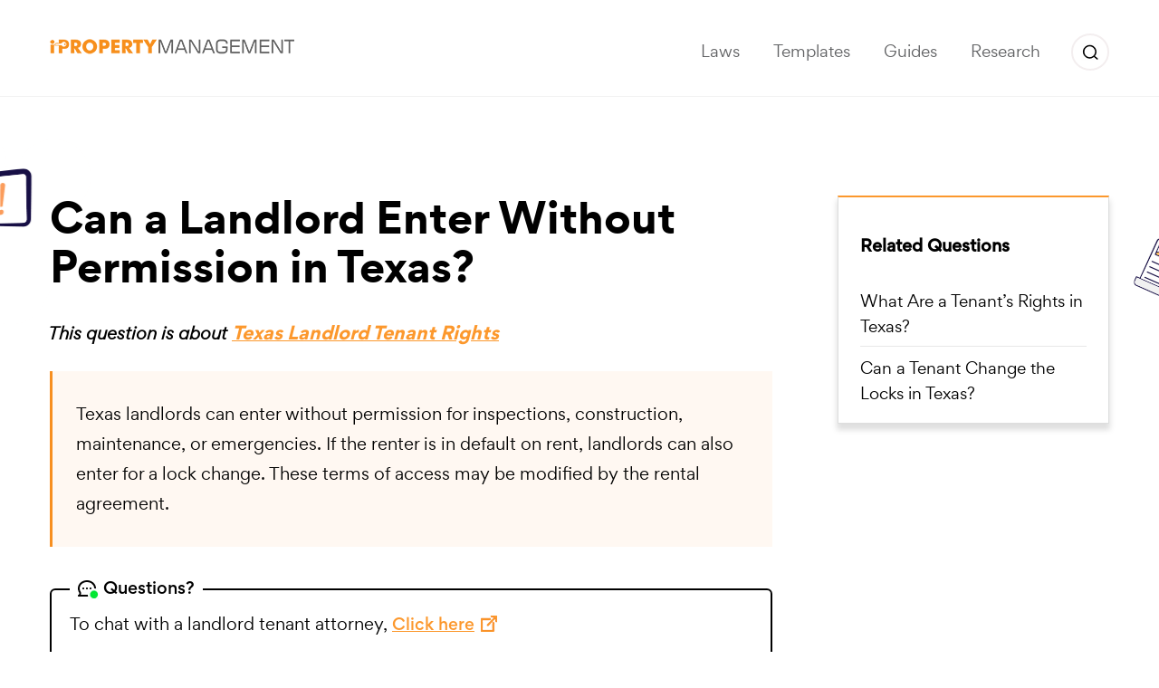

--- FILE ---
content_type: text/html; charset=UTF-8
request_url: https://ipropertymanagement.com/answers/can-a-landlord-enter-without-permission-in-texas
body_size: 38607
content:
<!DOCTYPE html>
<html lang="en-US">
<head>
    <meta charset="UTF-8">
    <meta http-equiv="content-type" content="text/html" />
    <meta http-equiv="X-UA-Compatible" content="IE=edge">
    <meta name="viewport" content="width=device-width, initial-scale=1">
    <meta name='robots' content='index, follow, max-image-preview:large, max-snippet:-1, max-video-preview:-1' />
	<style>img:is([sizes="auto" i], [sizes^="auto," i]) { contain-intrinsic-size: 3000px 1500px }</style>
	
	<!-- This site is optimized with the Yoast SEO Premium plugin v26.2 (Yoast SEO v26.2) - https://yoast.com/wordpress/plugins/seo/ -->
	<title>Can a Landlord Enter Without Permission in Texas? - iPropertyManagement.com</title>
	<link rel="canonical" href="https://ipropertymanagement.com/answers/can-a-landlord-enter-without-permission-in-texas" />
	<meta property="og:locale" content="en_US" />
	<meta property="og:type" content="article" />
	<meta property="og:title" content="Can a Landlord Enter Without Permission in Texas?" />
	<meta property="og:description" content="Texas landlords can enter without permission for inspections, construction, maintenance, or emergencies. If the renter is in default on rent, landlords can also enter for a lock change. These terms of access may be modified by the rental agreement." />
	<meta property="og:url" content="https://ipropertymanagement.com/answers/can-a-landlord-enter-without-permission-in-texas" />
	<meta property="og:site_name" content="iPropertyManagement.com" />
	<meta property="article:publisher" content="https://www.facebook.com/ipropertymgmt/" />
	<meta property="article:modified_time" content="2023-04-26T00:41:23+00:00" />
	<meta name="twitter:card" content="summary_large_image" />
	<meta name="twitter:site" content="@ipropertymgmt" />
	<meta name="twitter:label1" content="Est. reading time" />
	<meta name="twitter:data1" content="1 minute" />
	<!-- / Yoast SEO Premium plugin. -->


<link rel='stylesheet' id='genesis-blocks-style-css-css' href='https://ipropertymanagement.com/wp-content/plugins/genesis-blocks/dist/style-blocks.build.css' type='text/css' media='all' />
<script id='nitro-telemetry-meta' nitro-exclude>window.NPTelemetryMetadata={missReason: (!window.NITROPACK_STATE ? 'cache not found' : 'hit'),pageType: 'answers',isEligibleForOptimization: true,}</script><script id='nitro-generic' nitro-exclude>(()=>{window.NitroPack=window.NitroPack||{coreVersion:"na",isCounted:!1};let e=document.createElement("script");if(e.src="https://nitroscripts.com/AmTwXNlZnYNlaiSBzcNYiHuCvExLgIHM",e.async=!0,e.id="nitro-script",document.head.appendChild(e),!window.NitroPack.isCounted){window.NitroPack.isCounted=!0;let t=()=>{navigator.sendBeacon("https://to.getnitropack.com/p",JSON.stringify({siteId:"AmTwXNlZnYNlaiSBzcNYiHuCvExLgIHM",url:window.location.href,isOptimized:!!window.IS_NITROPACK,coreVersion:"na",missReason:window.NPTelemetryMetadata?.missReason||"",pageType:window.NPTelemetryMetadata?.pageType||"",isEligibleForOptimization:!!window.NPTelemetryMetadata?.isEligibleForOptimization}))};(()=>{let e=()=>new Promise(e=>{"complete"===document.readyState?e():window.addEventListener("load",e)}),i=()=>new Promise(e=>{document.prerendering?document.addEventListener("prerenderingchange",e,{once:!0}):e()}),a=async()=>{await i(),await e(),t()};a()})(),window.addEventListener("pageshow",e=>{if(e.persisted){let i=document.prerendering||self.performance?.getEntriesByType?.("navigation")[0]?.activationStart>0;"visible"!==document.visibilityState||i||t()}})}})();</script>		<style type="text/css" id="wp-custom-css">
			
span.timelabell {
  background-color: #FFF2CC;
  padding-left: 15px;
  padding-right: 15px;
  display:inline-block;
  padding-bottom: 3px;
  padding-top: 3px;
  border-radius: 5px;
  color: #BF9000;
} 
html body .entry-content img.bordered{
	border: 1px solid #050505;
}


.page.answers.blokk * {
	font-family: Gordita-Bold, Arial Black, sans-serif !important;
}		</style>
		
    <link rel="shortcut icon" href="https://ipropertymanagement.com/favicon.png" type="image/vnd.microsoft.icon"/>
    <link rel="icon" type="image/png" href="https://ipropertymanagement.com/favicon.png" />
    <link rel="manifest" href="https://ipropertymanagement.com/manifest.json">


    <meta name="theme-color" content="#f58e31">
    <meta name="msapplication-navbutton-color" content="#f58e31">
    <meta name="apple-mobile-web-app-status-bar-style" content="#f58e31">

    <meta name="fo-verify" content="c74e50ba-cd15-4136-8979-b64eb462d4da" />

    
        <!-- Google tag (gtag.js) -->
        <script async src="https://www.googletagmanager.com/gtag/js?id=G-3VDWFW79Z9"></script>
        <script>
            window.dataLayer = window.dataLayer || [];
            function gtag(){dataLayer.push(arguments);}
            gtag('js', new Date());
            gtag('config', 'G-3VDWFW79Z9');
        </script>

        <!-- Google Tag Manager -->
<script>(function(w,d,s,l,i){w[l]=w[l]||[];w[l].push({'gtm.start':
new Date().getTime(),event:'gtm.js'});var f=d.getElementsByTagName(s)[0],
j=d.createElement(s),dl=l!='dataLayer'?'&l='+l:'';j.async=true;j.src=
'https://www.googletagmanager.com/gtm.js?id='+i+dl;f.parentNode.insertBefore(j,f);
})(window,document,'script','dataLayer','GTM-P89MVCJM');</script>
<!-- End Google Tag Manager -->

    
    

            <style data-name="answers-single.css">@font-face{font-display:swap;font-family:Gotham-Bold;font-style:normal;font-weight:400;src:url(https://ipropertymanagement.com/wp-content/themes/ipropertymanagement/assets/fonts/Gotham-Bold.eot);src:url(https://ipropertymanagement.com/wp-content/themes/ipropertymanagement/assets/fonts/Gotham-Bold.eot?#iefix) format("embedded-opentype"),url(https://ipropertymanagement.com/wp-content/themes/ipropertymanagement/assets/fonts/Gotham-Bold.woff) format("woff"),url(https://ipropertymanagement.com/wp-content/themes/ipropertymanagement/assets/fonts/Gotham-Bold.ttf) format("truetype"),url(https://ipropertymanagement.com/wp-content/themes/ipropertymanagement/assets/fonts/Gotham-Bold.svg#$font-file) format("svg")}@font-face{font-display:swap;font-family:Gotham-Book;font-style:normal;font-weight:400;src:url(https://ipropertymanagement.com/wp-content/themes/ipropertymanagement/assets/fonts/Gotham-Book.eot);src:url(https://ipropertymanagement.com/wp-content/themes/ipropertymanagement/assets/fonts/Gotham-Book.eot?#iefix) format("embedded-opentype"),url(https://ipropertymanagement.com/wp-content/themes/ipropertymanagement/assets/fonts/Gotham-Book.woff) format("woff"),url(https://ipropertymanagement.com/wp-content/themes/ipropertymanagement/assets/fonts/Gotham-Book.ttf) format("truetype"),url(https://ipropertymanagement.com/wp-content/themes/ipropertymanagement/assets/fonts/Gotham-Book.svg#$font-file) format("svg")}@font-face{font-display:swap;font-family:Gotham-Light;font-style:normal;font-weight:400;src:url(https://ipropertymanagement.com/wp-content/themes/ipropertymanagement/assets/fonts/Gotham-Light.eot);src:url(https://ipropertymanagement.com/wp-content/themes/ipropertymanagement/assets/fonts/Gotham-Light.eot?#iefix) format("embedded-opentype"),url(https://ipropertymanagement.com/wp-content/themes/ipropertymanagement/assets/fonts/Gotham-Light.woff) format("woff"),url(https://ipropertymanagement.com/wp-content/themes/ipropertymanagement/assets/fonts/Gotham-Light.ttf) format("truetype"),url(https://ipropertymanagement.com/wp-content/themes/ipropertymanagement/assets/fonts/Gotham-Light.svg#$font-file) format("svg")}@font-face{font-display:swap;font-family:Gotham-Thin;font-style:normal;font-weight:400;src:url(https://ipropertymanagement.com/wp-content/themes/ipropertymanagement/assets/fonts/Gotham-Thin.eot);src:url(https://ipropertymanagement.com/wp-content/themes/ipropertymanagement/assets/fonts/Gotham-Thin.eot?#iefix) format("embedded-opentype"),url(https://ipropertymanagement.com/wp-content/themes/ipropertymanagement/assets/fonts/Gotham-Thin.woff) format("woff"),url(https://ipropertymanagement.com/wp-content/themes/ipropertymanagement/assets/fonts/Gotham-Thin.ttf) format("truetype"),url(https://ipropertymanagement.com/wp-content/themes/ipropertymanagement/assets/fonts/Gotham-Thin.svg#$font-file) format("svg")}@font-face{font-display:swap;font-family:Gotham-Black;font-style:normal;font-weight:400;src:url(https://ipropertymanagement.com/wp-content/themes/ipropertymanagement/assets/fonts/Gotham-Black.eot);src:url(https://ipropertymanagement.com/wp-content/themes/ipropertymanagement/assets/fonts/Gotham-Black.eot?#iefix) format("embedded-opentype"),url(https://ipropertymanagement.com/wp-content/themes/ipropertymanagement/assets/fonts/Gotham-Black.woff) format("woff"),url(https://ipropertymanagement.com/wp-content/themes/ipropertymanagement/assets/fonts/Gotham-Black.ttf) format("truetype"),url(https://ipropertymanagement.com/wp-content/themes/ipropertymanagement/assets/fonts/Gotham-Black.svg#$font-file) format("svg")}@font-face{font-display:swap;font-family:Gotham-Book-Italic;font-style:normal;font-weight:400;src:url(https://ipropertymanagement.com/wp-content/themes/ipropertymanagement/assets/fonts/Gotham-Book-Italic.eot);src:url(https://ipropertymanagement.com/wp-content/themes/ipropertymanagement/assets/fonts/Gotham-Book-Italic.eot?#iefix) format("embedded-opentype"),url(https://ipropertymanagement.com/wp-content/themes/ipropertymanagement/assets/fonts/Gotham-Book-Italic.woff) format("woff"),url(https://ipropertymanagement.com/wp-content/themes/ipropertymanagement/assets/fonts/Gotham-Book-Italic.ttf) format("truetype"),url(https://ipropertymanagement.com/wp-content/themes/ipropertymanagement/assets/fonts/Gotham-Book-Italic.svg#$font-file) format("svg")}@font-face{font-display:swap;font-family:"Bree-Serif-regular";font-style:normal;font-weight:400;src:url(https://ipropertymanagement.com/wp-content/themes/ipropertymanagement/assets/fonts/Bree-Serif-regular.eot);src:url(https://ipropertymanagement.com/wp-content/themes/ipropertymanagement/assets/fonts/Bree-Serif-regular.eot?#iefix) format("embedded-opentype"),url(https://ipropertymanagement.com/wp-content/themes/ipropertymanagement/assets/fonts/Bree-Serif-regular.woff) format("woff"),url(https://ipropertymanagement.com/wp-content/themes/ipropertymanagement/assets/fonts/Bree-Serif-regular.ttf) format("truetype"),url(https://ipropertymanagement.com/wp-content/themes/ipropertymanagement/assets/fonts/Bree-Serif-regular.svg#$font-file) format("svg")}@font-face{font-display:swap;font-family:gotham-bookitalic-webfont;font-style:normal;font-weight:400;src:url(https://ipropertymanagement.com/wp-content/themes/ipropertymanagement/assets/fonts/gotham-bookitalic-webfont.eot);src:url(https://ipropertymanagement.com/wp-content/themes/ipropertymanagement/assets/fonts/gotham-bookitalic-webfont.eot?#iefix) format("embedded-opentype"),url(https://ipropertymanagement.com/wp-content/themes/ipropertymanagement/assets/fonts/gotham-bookitalic-webfont.woff) format("woff"),url(https://ipropertymanagement.com/wp-content/themes/ipropertymanagement/assets/fonts/gotham-bookitalic-webfont.ttf) format("truetype"),url(https://ipropertymanagement.com/wp-content/themes/ipropertymanagement/assets/fonts/gotham-bookitalic-webfont.svg#$font-file) format("svg")}@font-face{font-display:swap;font-family:MinionPro-Regular;font-style:normal;font-weight:400;src:url(https://ipropertymanagement.com/wp-content/themes/ipropertymanagement/assets/fonts/MinionPro-Regular.eot);src:url(https://ipropertymanagement.com/wp-content/themes/ipropertymanagement/assets/fonts/MinionPro-Regular.eot?#iefix) format("embedded-opentype"),url(https://ipropertymanagement.com/wp-content/themes/ipropertymanagement/assets/fonts/MinionPro-Regular.woff) format("woff"),url(https://ipropertymanagement.com/wp-content/themes/ipropertymanagement/assets/fonts/MinionPro-Regular.ttf) format("truetype"),url(https://ipropertymanagement.com/wp-content/themes/ipropertymanagement/assets/fonts/MinionPro-Regular.svg#$font-file) format("svg")}@font-face{font-display:swap;font-family:blokkneue-regular;font-style:normal;font-weight:400;src:url(https://ipropertymanagement.com/wp-content/themes/ipropertymanagement/assets/fonts/blokkneue-regular.eot);src:url(https://ipropertymanagement.com/wp-content/themes/ipropertymanagement/assets/fonts/blokkneue-regular.eot?#iefix) format("embedded-opentype"),url(https://ipropertymanagement.com/wp-content/themes/ipropertymanagement/assets/fonts/blokkneue-regular.woff) format("woff"),url(https://ipropertymanagement.com/wp-content/themes/ipropertymanagement/assets/fonts/blokkneue-regular.ttf) format("truetype"),url(https://ipropertymanagement.com/wp-content/themes/ipropertymanagement/assets/fonts/blokkneue-regular.svg#$font-file) format("svg")}@font-face{font-display:swap;font-family:CircularStd-Book;font-style:normal;font-weight:400;src:url(https://ipropertymanagement.com/wp-content/themes/ipropertymanagement/assets/fonts/CircularStd-Book.eot);src:url(https://ipropertymanagement.com/wp-content/themes/ipropertymanagement/assets/fonts/CircularStd-Book.eot?#iefix) format("embedded-opentype"),url(https://ipropertymanagement.com/wp-content/themes/ipropertymanagement/assets/fonts/CircularStd-Book.woff) format("woff"),url(https://ipropertymanagement.com/wp-content/themes/ipropertymanagement/assets/fonts/CircularStd-Book.ttf) format("truetype"),url(https://ipropertymanagement.com/wp-content/themes/ipropertymanagement/assets/fonts/CircularStd-Book.svg#$font-file) format("svg")}@font-face{font-display:swap;font-family:CircularStd-Medium;font-style:normal;font-weight:400;src:url(https://ipropertymanagement.com/wp-content/themes/ipropertymanagement/assets/fonts/CircularStd-Medium.eot);src:url(https://ipropertymanagement.com/wp-content/themes/ipropertymanagement/assets/fonts/CircularStd-Medium.eot?#iefix) format("embedded-opentype"),url(https://ipropertymanagement.com/wp-content/themes/ipropertymanagement/assets/fonts/CircularStd-Medium.woff) format("woff"),url(https://ipropertymanagement.com/wp-content/themes/ipropertymanagement/assets/fonts/CircularStd-Medium.ttf) format("truetype"),url(https://ipropertymanagement.com/wp-content/themes/ipropertymanagement/assets/fonts/CircularStd-Medium.svg#$font-file) format("svg")}@font-face{font-display:swap;font-family:Gordita-Medium;font-style:normal;font-weight:400;src:url(https://ipropertymanagement.com/wp-content/themes/ipropertymanagement/assets/fonts/Gordita-Medium.eot);src:url(https://ipropertymanagement.com/wp-content/themes/ipropertymanagement/assets/fonts/Gordita-Medium.eot?#iefix) format("embedded-opentype"),url(https://ipropertymanagement.com/wp-content/themes/ipropertymanagement/assets/fonts/Gordita-Medium.woff) format("woff"),url(https://ipropertymanagement.com/wp-content/themes/ipropertymanagement/assets/fonts/Gordita-Medium.ttf) format("truetype"),url(https://ipropertymanagement.com/wp-content/themes/ipropertymanagement/assets/fonts/Gordita-Medium.svg#$font-file) format("svg")}@font-face{font-display:swap;font-family:Gordita-Regular;font-style:normal;font-weight:400;src:url(https://ipropertymanagement.com/wp-content/themes/ipropertymanagement/assets/fonts/Gordita-Regular.eot);src:url(https://ipropertymanagement.com/wp-content/themes/ipropertymanagement/assets/fonts/Gordita-Regular.eot?#iefix) format("embedded-opentype"),url(https://ipropertymanagement.com/wp-content/themes/ipropertymanagement/assets/fonts/Gordita-Regular.woff) format("woff"),url(https://ipropertymanagement.com/wp-content/themes/ipropertymanagement/assets/fonts/Gordita-Regular.ttf) format("truetype"),url(https://ipropertymanagement.com/wp-content/themes/ipropertymanagement/assets/fonts/Gordita-Regular.svg#$font-file) format("svg")}@font-face{font-display:swap;font-family:Gordita-Regular-Italic;font-style:normal;font-weight:400;src:url(https://ipropertymanagement.com/wp-content/themes/ipropertymanagement/assets/fonts/Gordita-Regular-Italic.eot);src:url(https://ipropertymanagement.com/wp-content/themes/ipropertymanagement/assets/fonts/Gordita-Regular-Italic.eot?#iefix) format("embedded-opentype"),url(https://ipropertymanagement.com/wp-content/themes/ipropertymanagement/assets/fonts/Gordita-Regular-Italic.woff) format("woff"),url(https://ipropertymanagement.com/wp-content/themes/ipropertymanagement/assets/fonts/Gordita-Regular-Italic.ttf) format("truetype"),url(https://ipropertymanagement.com/wp-content/themes/ipropertymanagement/assets/fonts/Gordita-Regular-Italic.svg#$font-file) format("svg")}@font-face{font-display:swap;font-family:Gordita-Bold;font-style:normal;font-weight:400;src:url(https://ipropertymanagement.com/wp-content/themes/ipropertymanagement/assets/fonts/Gordita-Bold.eot);src:url(https://ipropertymanagement.com/wp-content/themes/ipropertymanagement/assets/fonts/Gordita-Bold.eot?#iefix) format("embedded-opentype"),url(https://ipropertymanagement.com/wp-content/themes/ipropertymanagement/assets/fonts/Gordita-Bold.woff) format("woff"),url(https://ipropertymanagement.com/wp-content/themes/ipropertymanagement/assets/fonts/Gordita-Bold.ttf) format("truetype"),url(https://ipropertymanagement.com/wp-content/themes/ipropertymanagement/assets/fonts/Gordita-Bold.svg#$font-file) format("svg")}.blokk{font-family:blokkneue-regular,Arial Black,sans-serif!important}.blokk *{font-family:inherit!important}html{-moz-osx-font-smoothing:grayscale;-webkit-font-smoothing:antialiased;font-smoothing:antialiased;font-weight:400}@-moz-document url-prefix(){body{font-weight:lighter!important}}article,aside,details,figcaption,figure,footer,header,hgroup,main,menu,nav,section,summary{display:block}audio,canvas,progress,video{display:inline-block;vertical-align:baseline}audio:not([controls]){display:none;height:0}[hidden],template{display:none}a{background-color:transparent}a:active,a:hover{outline:0}abbr[title]{border-bottom:1px dotted}b,strong{font-weight:700}dfn{font-style:italic}h1{font-size:2em;margin:.67em 0}mark{background:#ff0;color:#000}small{font-size:80%}sub,sup{font-size:75%;line-height:0;position:relative;vertical-align:baseline}sup{top:-.5em}sub{bottom:-.25em}img{border:0}svg:not(:root){overflow:hidden}figure{margin:1em 40px}hr{box-sizing:content-box;height:0}pre{overflow:auto}code,kbd,pre,samp{font-family:monospace,monospace;font-size:1em}button,input,optgroup,select,textarea{color:inherit;margin:0}button{overflow:visible}button,select{text-transform:none}button,html input[type=button],input[type=reset],input[type=submit]{-webkit-appearance:button;cursor:pointer}button[disabled],html input[disabled]{cursor:default}button::-moz-focus-inner,input::-moz-focus-inner{border:0;padding:0}input{line-height:normal}input[type=checkbox],input[type=radio]{box-sizing:border-box;padding:0}input[type=number]::-webkit-inner-spin-button,input[type=number]::-webkit-outer-spin-button{height:auto}input[type=search]{-webkit-appearance:textfield;box-sizing:content-box}input[type=search]::-webkit-search-cancel-button,input[type=search]::-webkit-search-decoration{-webkit-appearance:none}fieldset{border:1px solid silver;margin:0 2px;padding:.35em .625em .75em}textarea{overflow:auto}optgroup{font-weight:700}table{border-collapse:collapse;border-spacing:0}td,th{padding:0}*,:after,:before{box-sizing:border-box}html{-webkit-tap-highlight-color:rgba(0,0,0,0);font-size:10px}body{background-color:#fff;color:#2c2d2f;font-family:Gordita-Regular,Arial,sans-serif;font-size:14px;line-height:1.42857143;overflow-x:hidden}body,html{height:100%;margin:0;padding:0;width:100%}button,input,select,textarea{font-family:inherit;font-size:inherit;line-height:inherit}a{color:#337ab7;text-decoration:none}a:focus,a:hover{color:#23527c;text-decoration:underline}a:focus{outline:thin dotted;outline:5px auto -webkit-focus-ring-color;outline-offset:-2px}figure{margin:0}img{vertical-align:middle}hr{border:0;border-top:1px solid #eee;margin-bottom:20px;margin-top:20px}[role=button]{cursor:pointer}h1,h2,h3,h4,h5,h6{color:inherit;font-family:Gordita-Bold,Arial Black,sans-serif;line-height:120%;margin-bottom:25px}h1 small,h2 small,h3 small,h4 small,h5 small,h6 small{color:#777;font-weight:400;line-height:1}h1,h2,h3{margin-top:20px}h1{font-size:36px}h2{font-size:30px}h3{font-size:24px}h4{font-size:18px}h5{font-size:14px}h6{font-size:12px}p{font-family:Gordita-Regular,Arial,sans-serif;font-size:17.65px;line-height:194%;margin:0 0 33px}p:empty{display:none}p b,p strong{font-family:Gordita-Bold,Arial,sans-serif}.small,small{font-size:85%}.mark,mark{background-color:#fcf8e3;padding:.2em}ol,ul{font-family:Gordita-Regular,Arial,sans-serif;margin-bottom:10px;margin-top:0}ol ol,ol ul,ul ol,ul ul{margin-bottom:0}dl{margin-bottom:20px;margin-top:0}dd,dt{line-height:1.42857143}dt{font-weight:700}dd{margin-left:0}abbr[data-original-title],abbr[title]{border-bottom:1px dotted #777;cursor:help}.initialism{font-size:90%;text-transform:uppercase}blockquote{border-left:5px solid #eee;margin:0 0 20px;padding:10px 20px}address{font-style:normal;line-height:1.42857143;margin-bottom:20px}code,kbd,pre,samp{font-family:Menlo,Monaco,Consolas,Courier New,monospace}code{background-color:#f9f2f4;border-radius:4px;color:#c7254e}code,kbd{font-size:90%;padding:2px 4px}kbd{background-color:#333;border-radius:3px;box-shadow:inset 0 -1px 0 rgba(0,0,0,.25);color:#fff}kbd kbd{box-shadow:none;font-size:100%;font-weight:700;padding:0}pre{word-wrap:break-word;background-color:#f5f5f5;border:1px solid #ccc;border-radius:4px;color:#333;display:block;font-size:13px;line-height:1.42857143;margin:0 0 10px;padding:9.5px;word-break:break-all}pre code{background-color:transparent;border-radius:0;color:inherit;font-size:inherit;padding:0;white-space:pre-wrap}.container,.container-fluid{margin-left:auto;margin-right:auto;padding-left:15px;padding-right:15px}fieldset{margin:0;min-width:0}fieldset,legend{border:0;padding:0}legend{border-bottom:1px solid #e5e5e5;color:#333;display:block;font-size:21px;line-height:inherit;margin-bottom:20px;width:100%}label{display:inline-block;font-weight:700;margin-bottom:5px;max-width:100%}input[type=search]{box-sizing:border-box}input[type=checkbox],input[type=radio]{line-height:normal;margin:1px 9 0 0}input[type=file]{display:block}input[type=range]{display:block;width:100%}select[multiple],select[size]{height:auto}input[type=checkbox]:focus,input[type=file]:focus,input[type=radio]:focus{outline:thin dotted;outline:5px auto -webkit-focus-ring-color;outline-offset:-2px}output{color:#555;display:block;font-size:14px;line-height:1.42857143;padding-top:7px}.fade{opacity:0;transition:opacity .15s linear}.fade.in{opacity:1}.embed-responsive{display:block;height:0;overflow:hidden;padding:0;position:relative}.embed-responsive .embed-responsive-item,.embed-responsive embed,.embed-responsive iframe,.embed-responsive object,.embed-responsive video{border:0;bottom:0;height:100%;left:0;position:absolute;top:0;width:100%}.embed-responsive-16by9{padding-bottom:56.25%}.embed-responsive-4by3{padding-bottom:75%}.btn-group-vertical>.btn-group:after,.btn-group-vertical>.btn-group:before,.btn-toolbar:after,.btn-toolbar:before,.clearfix:after,.clearfix:before,.container-fluid:after,.container-fluid:before,.container:after,.container:before,.dl-horizontal dd:after,.dl-horizontal dd:before,.form-horizontal .form-group:after,.form-horizontal .form-group:before,.modal-footer:after,.modal-footer:before,.nav:after,.nav:before,.navbar-collapse:after,.navbar-collapse:before,.navbar-header:after,.navbar-header:before,.navbar:after,.navbar:before,.pager:after,.pager:before,.panel-body:after,.panel-body:before,.row:after,.row:before{content:" ";display:table}.btn-group-vertical>.btn-group:after,.btn-toolbar:after,.clearfix:after,.container-fluid:after,.container:after,.dl-horizontal dd:after,.form-horizontal .form-group:after,.modal-footer:after,.nav:after,.navbar-collapse:after,.navbar-header:after,.navbar:after,.pager:after,.panel-body:after,.row:after{clear:both}.hide{display:none!important}.show{display:block!important}.invisible{visibility:hidden}.text-hide{background-color:transparent;border:0;color:transparent;text-shadow:none}@font-face{font-display:swap;font-family:0;font-style:normal;font-weight:400;src:url(https://ipropertymanagement.com/wp-content/themes/ipropertymanagement/assets/fonts/0.eot);src:url(https://ipropertymanagement.com/wp-content/themes/ipropertymanagement/assets/fonts/0.eot?#iefix) format("embedded-opentype"),url(https://ipropertymanagement.com/wp-content/themes/ipropertymanagement/assets/fonts/0.woff) format("woff"),url(https://ipropertymanagement.com/wp-content/themes/ipropertymanagement/assets/fonts/0.ttf) format("truetype"),url(https://ipropertymanagement.com/wp-content/themes/ipropertymanagement/assets/fonts/0.svg#$font-file) format("svg")}.hidden{display:none!important}.affix{position:fixed}.chromeperfectpixel-panel-ads{display:none!important}.pull-left{float:left!important}.pull-right{float:right!important}.d,.d *{outline:1px solid}.icon{display:inline-block;vertical-align:middle}.container{max-width:1230px;padding-left:30px;padding-right:30px;width:100%}@media only screen and (max-width:768px){.container{padding-left:15px;padding-right:15px}}.container.main-container{background:#fff;border-radius:.25rem;margin-bottom:2rem;padding-top:1rem}.container--short{max-width:1030px}div.container.page__container{margin-top:-45px;max-width:900px}@media only screen and (max-width:900px){div.container.page__container{max-width:900px;width:100%}#toc{margin:0;padding-left:15px;padding-right:15px}}.mainwrap{overflow-x:hidden}.not-found{align-items:center;color:#627c7d;display:flex}@media only screen and (max-width:768px){.not-found{display:block}}.not-found h3,.not-found p{color:inherit}.not-found__left{width:50%}@media only screen and (max-width:768px){.not-found__left{width:100%}}.not-found__right{width:50%}@media only screen and (max-width:768px){.not-found__right{width:100%}}.btn{background-image:none;border:1px solid transparent;border-radius:4px;cursor:pointer;display:inline-block;font-size:14px;line-height:1.42857143;margin-bottom:0;padding:6px 12px;text-align:center;touch-action:manipulation;-webkit-user-select:none;-moz-user-select:none;user-select:none;vertical-align:middle;white-space:nowrap}.btn.active.focus,.btn.active:focus,.btn.focus,.btn:active.focus,.btn:active:focus,.btn:focus{outline:thin dotted;outline:5px auto -webkit-focus-ring-color;outline-offset:-2px}.btn.focus,.btn:focus,.btn:hover{color:#333;text-decoration:none}.btn.active,.btn:active{background-image:none;box-shadow:inset 0 3px 5px rgba(0,0,0,.125);outline:0}.btn.disabled,.btn[disabled],fieldset[disabled] .btn{box-shadow:none;cursor:not-allowed;opacity:.65}a.btn.disabled,fieldset[disabled] a.btn{pointer-events:none}.btn-link{border-radius:0;color:#337ab7;font-weight:400}.btn-link,.btn-link.active,.btn-link:active,.btn-link[disabled],fieldset[disabled] .btn-link{background-color:transparent;box-shadow:none}.btn-link,.btn-link:active,.btn-link:focus,.btn-link:hover{border-color:transparent}.btn-link:focus,.btn-link:hover{background-color:transparent;color:#23527c;text-decoration:underline}.btn-link[disabled]:focus,.btn-link[disabled]:hover,fieldset[disabled] .btn-link:focus,fieldset[disabled] .btn-link:hover{color:#777;text-decoration:none}.btn-block{display:block;width:100%}input[type=button].btn-block,input[type=reset].btn-block,input[type=submit].btn-block{width:100%}.btn{border-radius:6px;font-family:Gordita-Regular,Arial,sans-serif;font-size:1.3em;font-weight:400;line-height:100%;padding:16px 56px;transition:all .25s ease;white-space:normal}.btn-warning{background:#fc982d;border-color:#fc982d;color:#fff}.btn-warning:focus,.btn-warning:hover{background:#fdb76c;border-color:#fdc181;box-shadow:0 0 5px 2px #fed6ab;color:#fff}.btn-warning.transparent{background:#fff;border-radius:4px;color:#fc982d;font-family:Gordita-Medium,Arial,sans-serif;font-size:.93em;padding:4px 13px}.btn-primary{background:#00aef0;color:#fff}.btn-primary:focus,.btn-primary:hover{background:#42cbff;color:#fff}.form-control{background-color:#fff;background-image:none;border:1px solid #ccc;border-radius:4px;box-shadow:inset 0 1px 1px rgba(0,0,0,.075);color:#555;display:block;font-size:14px;height:34px;line-height:1.42857143;padding:6px 12px;transition:border-color .15s ease-in-out,box-shadow .15s ease-in-out;width:100%}.form-control:focus{border-color:#66afe9;box-shadow:inset 0 1px 1px rgba(0,0,0,.075),0 0 8px rgba(102,175,233,.6);outline:0}.form-control::-moz-placeholder{color:#999;opacity:1}.form-control:-ms-input-placeholder{color:#999}.form-control::-webkit-input-placeholder{color:#999}.form-control[disabled],.form-control[readonly],fieldset[disabled] .form-control{background-color:#eee;opacity:1}.form-control[disabled],fieldset[disabled] .form-control{cursor:not-allowed}textarea.form-control{height:auto}input[type=search]{-webkit-appearance:none}@media screen and (-webkit-min-device-pixel-ratio:0){input[type=date].form-control,input[type=datetime-local].form-control,input[type=month].form-control,input[type=time].form-control{line-height:34px}.input-group-sm input[type=date],.input-group-sm input[type=datetime-local],.input-group-sm input[type=month],.input-group-sm input[type=time],input[type=date].input-sm,input[type=datetime-local].input-sm,input[type=month].input-sm,input[type=time].input-sm{line-height:30px}.input-group-lg input[type=date],.input-group-lg input[type=datetime-local],.input-group-lg input[type=month],.input-group-lg input[type=time],input[type=date].input-lg,input[type=datetime-local].input-lg,input[type=month].input-lg,input[type=time].input-lg{line-height:46px}}.form-group{margin-bottom:15px}.caret{border-left:4px solid transparent;border-right:4px solid transparent;border-top:9 solid;display:inline-block;height:0;margin-left:2px;vertical-align:middle;width:0}.dropdown,.dropup{position:relative}.dropdown-toggle:focus{outline:0}.dropdown-menu{-webkit-background-clip:padding-box;background-clip:padding-box;background-color:#fff;border:1px solid #ccc;border:1px solid rgba(0,0,0,.15);border-radius:4px;box-shadow:0 6px 12px rgba(0,0,0,.175);display:none;float:left;font-size:14px;left:0;list-style:none;margin:2px 0 0;min-width:160px;padding:5px 0;position:absolute;text-align:left;top:100%;z-index:1000}.dropdown-menu.pull-right{left:auto;right:0}.dropdown-menu .divider{background-color:#e5e5e5;height:1px;margin:9px 0;overflow:hidden}.dropdown-menu>li>a{clear:both;color:#333;display:block;font-weight:400;line-height:1.42857143;padding:3px 20px;white-space:nowrap}.dropdown-menu>li>a:focus,.dropdown-menu>li>a:hover{background-color:#f5f5f5;color:#262626;text-decoration:none}.dropdown-menu>.active>a,.dropdown-menu>.active>a:focus,.dropdown-menu>.active>a:hover{background-color:#337ab7;color:#fff;outline:0;text-decoration:none}.dropdown-menu>.disabled>a,.dropdown-menu>.disabled>a:focus,.dropdown-menu>.disabled>a:hover{color:#777}.dropdown-menu>.disabled>a:focus,.dropdown-menu>.disabled>a:hover{background-color:transparent;background-image:none;cursor:not-allowed;text-decoration:none}.open>.dropdown-menu{display:block}.open>a{outline:0}.dropdown-menu-right{left:auto;right:0}.dropdown-menu-left{left:0;right:auto}.dropdown-header{color:#777;display:block;font-size:12px;line-height:1.42857143;padding:3px 20px;white-space:nowrap}.dropdown-backdrop{bottom:0;left:0;position:fixed;right:0;top:0;z-index:990}.pull-right>.dropdown-menu{left:auto;right:0}.dropup .caret,.navbar-fixed-bottom .dropdown .caret{border-bottom:9 solid;border-top:0;content:""}.dropup .dropdown-menu,.navbar-fixed-bottom .dropdown .dropdown-menu{bottom:100%;margin-bottom:2px;top:auto}.nav{list-style:none;margin-bottom:0;padding-left:0}.nav>li,.nav>li>a{display:block;position:relative}.nav>li>a{padding:10px 15px}.nav>li>a:focus,.nav>li>a:hover{background-color:#eee;text-decoration:none}.nav>li.disabled>a{color:#777}.nav>li.disabled>a:focus,.nav>li.disabled>a:hover{background-color:transparent;color:#777;cursor:not-allowed;text-decoration:none}.nav .open>a,.nav .open>a:focus,.nav .open>a:hover{background-color:#eee;border-color:#337ab7}.nav .nav-divider{background-color:#e5e5e5;height:1px;margin:9px 0;overflow:hidden}.nav>li>a>img{max-width:none}.nav-tabs{border-bottom:1px solid #ddd}.nav-tabs>li{float:left;margin-bottom:-1px}.nav-tabs>li>a{border:1px solid transparent;border-radius:4px 4px 0 0;line-height:1.42857143;margin-right:2px}.nav-tabs>li>a:hover{border-color:#eee #eee #ddd}.nav-tabs>li.active>a,.nav-tabs>li.active>a:focus,.nav-tabs>li.active>a:hover{background-color:#fff;border:1px solid;border-color:#ddd #ddd transparent;color:#555;cursor:default}.nav-tabs.nav-justified{border-bottom:0;width:100%}.nav-tabs.nav-justified>li{float:none}.nav-tabs.nav-justified>li>a{margin-bottom:5px;text-align:center}.nav-tabs.nav-justified>.dropdown .dropdown-menu{left:auto;top:auto}@media (min-width:768px){.nav-tabs.nav-justified>li{display:table-cell;width:1%}.nav-tabs.nav-justified>li>a{margin-bottom:0}}.nav-tabs.nav-justified>li>a{border-radius:4px;margin-right:0}.nav-tabs.nav-justified>.active>a,.nav-tabs.nav-justified>.active>a:focus,.nav-tabs.nav-justified>.active>a:hover{border:1px solid #ddd}@media (min-width:768px){.nav-tabs.nav-justified>li>a{border-bottom:1px solid #ddd;border-radius:4px 4px 0 0}.nav-tabs.nav-justified>.active>a,.nav-tabs.nav-justified>.active>a:focus,.nav-tabs.nav-justified>.active>a:hover{border-bottom-color:#fff}}.nav-pills>li{float:left}.nav-pills>li>a{border-radius:4px}.nav-pills>li+li{margin-left:2px}.nav-pills>li.active>a,.nav-pills>li.active>a:focus,.nav-pills>li.active>a:hover{background-color:#337ab7;color:#fff}.nav-stacked>li{float:none}.nav-stacked>li+li{margin-left:0;margin-top:2px}.nav-justified{width:100%}.nav-justified>li{float:none}.nav-justified>li>a{margin-bottom:5px;text-align:center}.nav-justified>.dropdown .dropdown-menu{left:auto;top:auto}@media (min-width:768px){.nav-justified>li{display:table-cell;width:1%}.nav-justified>li>a{margin-bottom:0}}.nav-tabs-justified{border-bottom:0}.nav-tabs-justified>li>a{border-radius:4px;margin-right:0}.nav-tabs-justified>.active>a,.nav-tabs-justified>.active>a:focus,.nav-tabs-justified>.active>a:hover{border:1px solid #ddd}@media (min-width:768px){.nav-tabs-justified>li>a{border-bottom:1px solid #ddd;border-radius:4px 4px 0 0}.nav-tabs-justified>.active>a,.nav-tabs-justified>.active>a:focus,.nav-tabs-justified>.active>a:hover{border-bottom-color:#fff}}.tab-content>.tab-pane{display:none}.tab-content>.active{display:block}.nav-tabs .dropdown-menu{border-top-left-radius:0;border-top-right-radius:0;margin-top:-1px}.navbar-nav>li>.dropdown-menu{border-top-left-radius:0;border-top-right-radius:0;margin-top:0}.mm-menu_theme-white{--mm-color-border:rgba(0,0,0,.1);--mm-color-button:rgba(0,0,0,.3);--mm-color-text:rgba(0,0,0,.7);--mm-color-text-dimmed:rgba(0,0,0,.3);--mm-color-background:#fff;--mm-color-background-highlight:rgba(0,0,0,.06);--mm-color-background-emphasis:rgba(0,0,0,.03);--mm-shadow:0 0 10px rgba(0,0,0,.2)}.mm-menu_theme-dark{--mm-color-border:rgba(0,0,0,.3);--mm-color-button:hsla(0,0%,100%,.4);--mm-color-text:hsla(0,0%,100%,.85);--mm-color-text-dimmed:hsla(0,0%,100%,.4);--mm-color-background:#333;--mm-color-background-highlight:hsla(0,0%,100%,.08);--mm-color-background-emphasis:rgba(0,0,0,.1);--mm-shadow:0 0 20px rgba(0,0,0,.5)}.mm-menu_theme-black{--mm-color-border:hsla(0,0%,100%,.25);--mm-color-button:hsla(0,0%,100%,.4);--mm-color-text:hsla(0,0%,100%,.75);--mm-color-text-dimmed:hsla(0,0%,100%,.4);--mm-color-background:#000;--mm-color-background-highlight:hsla(0,0%,100%,.2);--mm-color-background-emphasis:hsla(0,0%,100%,.15);--mm-shadow:none}:root{--mm-line-height:20px;--mm-listitem-size:44px;--mm-navbar-size:44px;--mm-offset-top:0;--mm-offset-right:0;--mm-offset-bottom:0;--mm-offset-left:0;--mm-color-border:rgba(0,0,0,.1);--mm-color-button:rgba(0,0,0,.3);--mm-color-text:rgba(0,0,0,.75);--mm-color-text-dimmed:rgba(0,0,0,.3);--mm-color-background:#f3f3f3;--mm-color-background-highlight:rgba(0,0,0,.05);--mm-color-background-emphasis:hsla(0,0%,100%,.4);--mm-shadow:0 0 10px rgba(0,0,0,.3)}.mm-hidden{display:none!important}.mm-wrapper{overflow-x:hidden;position:relative}.mm-menu{-webkit-tap-highlight-color:var(--mm-color-background-emphasis);-webkit-font-smoothing:antialiased;-moz-osx-font-smoothing:grayscale;background:#f3f3f3;background:var(--mm-color-background);border-color:rgba(0,0,0,.1);border-color:var(--mm-color-border);bottom:0;bottom:var(--mm-offset-bottom);box-sizing:border-box;color:rgba(0,0,0,.75);color:var(--mm-color-text);display:flex;flex-direction:column;left:0;left:var(--mm-offset-left);line-height:20px;line-height:var(--mm-line-height);margin:0;padding:0;position:absolute;right:0;right:var(--mm-offset-right);top:0;top:var(--mm-offset-top);z-index:0}.mm-menu a,.mm-menu a:active,.mm-menu a:hover,.mm-menu a:link,.mm-menu a:visited{color:inherit;text-decoration:none}[dir=rtl] .mm-menu{direction:rtl}.mm-panel{-webkit-overflow-scrolling:touch;background:#f3f3f3;background:var(--mm-color-background);border-color:rgba(0,0,0,.1);border-color:var(--mm-color-border);box-sizing:border-box;color:rgba(0,0,0,.75);color:var(--mm-color-text);overflow:scroll;overflow-x:hidden;overflow-y:auto;transform:translate3d(100%,0,0);transition:transform .4s ease;width:100%;z-index:0}.mm-panel:after{height:44px}.mm-panel:not(.mm-hidden){display:block}.mm-panel:after{content:"";display:block;height:var(--mm-listitem-size)}.mm-panel_opened{transform:translateZ(0);z-index:1}.mm-panel_opened-parent{transform:translate3d(-30%,0,0)}.mm-panel_highest{z-index:2}.mm-panel_noanimation{transition:none!important}.mm-panel_noanimation.mm-panel_opened-parent{transform:translateZ(0)}.mm-panels>.mm-panel{bottom:0;left:0;position:absolute;right:0;top:0}.mm-panel__content{padding:20px 20px 0}.mm-panels{background:#f3f3f3;background:var(--mm-color-background);border-color:rgba(0,0,0,.1);border-color:var(--mm-color-border);color:rgba(0,0,0,.75);color:var(--mm-color-text);flex-grow:1;height:100%;overflow:hidden;position:relative}[dir=rtl] .mm-panel:not(.mm-panel_opened){transform:translate3d(-100%,0,0)}[dir=rtl] .mm-panel.mm-panel_opened-parent{transform:translate3d(30%,0,0)}.mm-listitem_vertical>.mm-panel{display:none;padding:10px 0 10px 10px;transform:none!important;width:100%}.mm-listitem_vertical>.mm-panel:after,.mm-listitem_vertical>.mm-panel:before{content:none;display:none}.mm-listitem_opened>.mm-panel{display:block}.mm-listitem_vertical>.mm-listitem__btn{bottom:auto;height:44px;height:var(--mm-listitem-size)}.mm-listitem_vertical .mm-listitem:last-child:after{border-color:transparent}.mm-listitem_opened>.mm-listitem__btn:after{right:19px;transform:rotate(225deg)}.mm-btn{box-sizing:border-box;flex-grow:0;flex-shrink:0;padding:0;position:relative;width:50px}.mm-btn:after,.mm-btn:before{border:2px solid rgba(0,0,0,.3);border:2px solid var(--mm-color-button)}.mm-btn_next:after,.mm-btn_prev:before{border-bottom:none;border-right:none;bottom:0;box-sizing:content-box;content:"";display:block;height:8px;margin:auto;position:absolute;top:0;width:8px}.mm-btn_prev:before{left:23px;right:auto;transform:rotate(-45deg)}.mm-btn_next:after{left:auto;right:23px;transform:rotate(135deg)}.mm-btn_close:after,.mm-btn_close:before{bottom:0;box-sizing:content-box;content:"";display:block;height:5px;margin:auto;position:absolute;top:0;transform:rotate(-45deg);width:5px}.mm-btn_close:before{border-bottom:none;border-right:none;right:18px}.mm-btn_close:after{border-left:none;border-top:none;right:25px}[dir=rtl] .mm-btn_next:after{left:23px;right:auto;transform:rotate(-45deg)}[dir=rtl] .mm-btn_prev:before{left:auto;right:23px;transform:rotate(135deg)}[dir=rtl] .mm-btn_close:after,[dir=rtl] .mm-btn_close:before{right:auto}[dir=rtl] .mm-btn_close:before{left:25px}[dir=rtl] .mm-btn_close:after{left:18px}.mm-navbar{background:#f3f3f3;background:var(--mm-color-background);border-bottom:1px solid rgba(0,0,0,.1);border-bottom:1px solid var(--mm-color-border);color:rgba(0,0,0,.3);color:var(--mm-color-text-dimmed);display:flex;min-height:44px;min-height:var(--mm-navbar-size);opacity:1;text-align:center;transition:opacity .4s ease}.mm-navbar>*{min-height:44px}@supports (position:sticky){.mm-navbar_sticky{position:sticky;top:0;z-index:1}}.mm-navbar>*{align-items:center;box-sizing:border-box;display:flex;flex-grow:1;justify-content:center}.mm-navbar__btn{flex-grow:0}.mm-navbar__title{display:flex;flex:1 1 50%;overflow:hidden;padding-left:20px;padding-right:20px}.mm-navbar__title:not(:last-child){padding-right:0}.mm-navbar__title>span{overflow:hidden;text-overflow:ellipsis;white-space:nowrap}.mm-navbar__btn:not(.mm-hidden)+.mm-navbar__title{padding-left:0}.mm-navbar__btn:not(.mm-hidden)+.mm-navbar__title:last-child{padding-right:50px}[dir=rtl] .mm-navbar{flex-direction:row-reverse}.mm-listitem,.mm-listview{display:block;list-style:none;margin:0;padding:0}.mm-listitem{border-color:rgba(0,0,0,.1);border-color:var(--mm-color-border);color:rgba(0,0,0,.75);color:var(--mm-color-text);display:flex;flex-wrap:wrap;position:relative}.mm-listitem:after{border-bottom-style:solid;border-bottom-width:1px;border-color:inherit;bottom:0;content:"";display:block;left:20px;position:absolute;right:0}.mm-listitem a,.mm-listitem a:hover{text-decoration:none}.mm-listitem__btn,.mm-listitem__text{color:inherit;display:block;padding:12px 0}.mm-listitem__text{flex-basis:10%;flex-grow:1;overflow:hidden;padding-left:20px;padding-right:10px;text-overflow:ellipsis;white-space:nowrap}.mm-listitem__btn{background:rgba(3,2,1,0);border-color:inherit;padding-right:50px;position:relative;width:auto}.mm-listitem__btn:not(.mm-listitem__text){border-left-style:solid;border-left-width:1px}.mm-listitem_selected>.mm-listitem__text{background:hsla(0,0%,100%,.4);background:var(--mm-color-background-emphasis)}.mm-listitem_opened>.mm-listitem__btn,.mm-listitem_opened>.mm-panel{background:rgba(0,0,0,.05);background:var(--mm-color-background-highlight)}[dir=rtl] .mm-listitem:after{left:0;right:20px}[dir=rtl] .mm-listitem__text{padding-left:10px;padding-right:20px}[dir=rtl] .mm-listitem__btn{border-left-style:none;border-left-width:0;padding-left:50px}[dir=rtl] .mm-listitem__btn:not(.mm-listitem__text){border-right-style:solid;border-right-width:1px;padding-right:0}.mm-page{box-sizing:border-box;position:relative}.mm-slideout{transition:transform .4s ease;z-index:1}.mm-wrapper_opened{overflow-x:hidden;position:relative}.mm-wrapper_opened .mm-page{min-height:100vh}.mm-wrapper_background .mm-page{background:inherit}.mm-menu_offcanvas{position:fixed;right:auto;z-index:0}.mm-menu_offcanvas:not(.mm-menu_opened){display:none}.mm-menu_offcanvas{max-width:440px;min-width:240px;width:80%}.mm-wrapper_opening .mm-menu_offcanvas~.mm-slideout{transform:translate3d(80vw,0,0)}@media (max-width:300px){.mm-wrapper_opening .mm-menu_offcanvas~.mm-slideout{transform:translate3d(240px,0,0)}}@media (min-width:550px){.mm-wrapper_opening .mm-menu_offcanvas~.mm-slideout{transform:translate3d(440px,0,0)}}.mm-wrapper__blocker{background:rgba(3,2,1,0);bottom:0;display:none;left:0;overflow:hidden;position:fixed;right:0;top:0;z-index:2}.mm-wrapper_blocking,.mm-wrapper_blocking body{overflow:hidden}.mm-wrapper_blocking .mm-wrapper__blocker{display:block}.mm-sronly{clip:rect(1px,1px,1px,1px)!important;border:0!important;clip-path:inset(50%)!important;height:1px!important;min-height:1px!important;min-width:1px!important;overflow:hidden!important;padding:0!important;position:absolute!important;white-space:nowrap!important;width:1px!important}.mm-menu_autoheight:not(.mm-menu_offcanvas){position:relative}.mm-menu_autoheight.mm-menu_position-bottom,.mm-menu_autoheight.mm-menu_position-top{max-height:80%}.mm-menu_autoheight-measuring .mm-panel{display:block!important}.mm-menu_autoheight-measuring .mm-panels>.mm-panel{bottom:auto!important;height:auto!important}.mm-menu_autoheight-measuring .mm-listitem_vertical:not(.mm-listitem_opened) .mm-panel{display:none!important}[class*=mm-menu_columns-]{transition-property:width}[class*=mm-menu_columns-] .mm-panels>.mm-panel{right:auto;transition-property:width,transform}[class*=mm-menu_columns-] .mm-panels>.mm-panel_opened,[class*=mm-menu_columns-] .mm-panels>.mm-panel_opened-parent{display:block!important}[class*=mm-panel_columns-]{border-right:1px solid;border-color:inherit}.mm-menu_columns-1 .mm-panel_columns-0,.mm-menu_columns-2 .mm-panel_columns-1,.mm-menu_columns-3 .mm-panel_columns-2,.mm-menu_columns-4 .mm-panel_columns-3{border-right:none}[class*=mm-menu_columns-] .mm-panels>.mm-panel_columns-0{transform:translateZ(0)}.mm-menu_columns-0 .mm-panels>.mm-panel{width:100%;z-index:0}.mm-menu_columns-0 .mm-panels>.mm-panel:not(.mm-panel_opened):not(.mm-panel_opened-parent){transform:translate3d(100%,0,0)}.mm-menu_columns-0{max-width:0;min-width:240px;width:80%}.mm-wrapper_opening .mm-menu_columns-0~.mm-slideout{transform:translate3d(80vw,0,0)}@media (max-width:300px){.mm-wrapper_opening .mm-menu_columns-0~.mm-slideout{transform:translate3d(240px,0,0)}}@media (min-width:0){.mm-wrapper_opening .mm-menu_columns-0~.mm-slideout{transform:translateZ(0)}}.mm-wrapper_opening .mm-menu_columns-0.mm-menu_position-right.mm-menu_opened~.mm-slideout{transform:translate3d(-80vw,0,0)}@media (max-width:300px){.mm-wrapper_opening .mm-menu_columns-0.mm-menu_position-right.mm-menu_opened~.mm-slideout{transform:translate3d(-240px,0,0)}}@media (min-width:0){.mm-wrapper_opening .mm-menu_columns-0.mm-menu_position-right.mm-menu_opened~.mm-slideout{transform:translateZ(0)}}[class*=mm-menu_columns-] .mm-panels>.mm-panel_columns-1{transform:translate3d(100%,0,0)}.mm-menu_columns-1 .mm-panels>.mm-panel{width:100%;z-index:1}.mm-menu_columns-1 .mm-panels>.mm-panel:not(.mm-panel_opened):not(.mm-panel_opened-parent){transform:translate3d(200%,0,0)}.mm-menu_columns-1{max-width:440px;min-width:240px;width:80%}.mm-wrapper_opening .mm-menu_columns-1~.mm-slideout{transform:translate3d(80vw,0,0)}@media (max-width:300px){.mm-wrapper_opening .mm-menu_columns-1~.mm-slideout{transform:translate3d(240px,0,0)}}@media (min-width:550px){.mm-wrapper_opening .mm-menu_columns-1~.mm-slideout{transform:translate3d(440px,0,0)}}.mm-wrapper_opening .mm-menu_columns-1.mm-menu_position-right.mm-menu_opened~.mm-slideout{transform:translate3d(-80vw,0,0)}@media (max-width:300px){.mm-wrapper_opening .mm-menu_columns-1.mm-menu_position-right.mm-menu_opened~.mm-slideout{transform:translate3d(-240px,0,0)}}@media (min-width:550px){.mm-wrapper_opening .mm-menu_columns-1.mm-menu_position-right.mm-menu_opened~.mm-slideout{transform:translate3d(-440px,0,0)}}[class*=mm-menu_columns-] .mm-panels>.mm-panel_columns-2{transform:translate3d(200%,0,0)}.mm-menu_columns-2 .mm-panels>.mm-panel{width:50%;width:100%;z-index:2}.mm-menu_columns-2 .mm-panels>.mm-panel:not(.mm-panel_opened):not(.mm-panel_opened-parent){transform:translate3d(300%,0,0)}.mm-menu_columns-2{max-width:880px;min-width:240px;width:80%}.mm-wrapper_opening .mm-menu_columns-2~.mm-slideout{transform:translate3d(80vw,0,0)}@media (max-width:300px){.mm-wrapper_opening .mm-menu_columns-2~.mm-slideout{transform:translate3d(240px,0,0)}}@media (min-width:1100px){.mm-wrapper_opening .mm-menu_columns-2~.mm-slideout{transform:translate3d(880px,0,0)}}.mm-wrapper_opening .mm-menu_columns-2.mm-menu_position-right.mm-menu_opened~.mm-slideout{transform:translate3d(-80vw,0,0)}@media (max-width:300px){.mm-wrapper_opening .mm-menu_columns-2.mm-menu_position-right.mm-menu_opened~.mm-slideout{transform:translate3d(-240px,0,0)}}@media (min-width:1100px){.mm-wrapper_opening .mm-menu_columns-2.mm-menu_position-right.mm-menu_opened~.mm-slideout{transform:translate3d(-880px,0,0)}}[class*=mm-menu_columns-] .mm-panels>.mm-panel_columns-3{transform:translate3d(300%,0,0)}.mm-menu_columns-3 .mm-panels>.mm-panel{width:33.34%;width:100%;z-index:3}.mm-menu_columns-3 .mm-panels>.mm-panel:not(.mm-panel_opened):not(.mm-panel_opened-parent){transform:translate3d(400%,0,0)}.mm-menu_columns-3{max-width:1320px;min-width:240px;width:80%}.mm-wrapper_opening .mm-menu_columns-3~.mm-slideout{transform:translate3d(80vw,0,0)}@media (max-width:300px){.mm-wrapper_opening .mm-menu_columns-3~.mm-slideout{transform:translate3d(240px,0,0)}}@media (min-width:1650px){.mm-wrapper_opening .mm-menu_columns-3~.mm-slideout{transform:translate3d(1320px,0,0)}}.mm-wrapper_opening .mm-menu_columns-3.mm-menu_position-right.mm-menu_opened~.mm-slideout{transform:translate3d(-80vw,0,0)}@media (max-width:300px){.mm-wrapper_opening .mm-menu_columns-3.mm-menu_position-right.mm-menu_opened~.mm-slideout{transform:translate3d(-240px,0,0)}}@media (min-width:1650px){.mm-wrapper_opening .mm-menu_columns-3.mm-menu_position-right.mm-menu_opened~.mm-slideout{transform:translate3d(-1320px,0,0)}}[class*=mm-menu_columns-] .mm-panels>.mm-panel_columns-4{transform:translate3d(400%,0,0)}.mm-menu_columns-4 .mm-panels>.mm-panel{width:25%;width:100%;z-index:4}.mm-menu_columns-4 .mm-panels>.mm-panel:not(.mm-panel_opened):not(.mm-panel_opened-parent){transform:translate3d(500%,0,0)}.mm-menu_columns-4{max-width:1760px;min-width:240px;width:80%}.mm-wrapper_opening .mm-menu_columns-4~.mm-slideout{transform:translate3d(80vw,0,0)}@media (max-width:300px){.mm-wrapper_opening .mm-menu_columns-4~.mm-slideout{transform:translate3d(240px,0,0)}}@media (min-width:2200px){.mm-wrapper_opening .mm-menu_columns-4~.mm-slideout{transform:translate3d(1760px,0,0)}}.mm-wrapper_opening .mm-menu_columns-4.mm-menu_position-right.mm-menu_opened~.mm-slideout{transform:translate3d(-80vw,0,0)}@media (max-width:300px){.mm-wrapper_opening .mm-menu_columns-4.mm-menu_position-right.mm-menu_opened~.mm-slideout{transform:translate3d(-240px,0,0)}}@media (min-width:2200px){.mm-wrapper_opening .mm-menu_columns-4.mm-menu_position-right.mm-menu_opened~.mm-slideout{transform:translate3d(-1760px,0,0)}}[class*=mm-menu_columns-].mm-menu_position-bottom,[class*=mm-menu_columns-].mm-menu_position-top{max-width:100%;min-width:100%;width:100%}.mm-wrapper_opening [class*=mm-menu_columns-].mm-menu_position-front{transition-property:width,min-width,max-width,transform}.mm-counter{color:rgba(0,0,0,.3);color:var(--mm-color-text-dimmed);display:block;float:right;padding-left:20px;text-align:right}.mm-listitem_nosubitems>.mm-counter{display:none}[dir=rtl] .mm-counter{float:left;padding-left:0;padding-right:20px;text-align:left}.mm-divider{background:#f3f3f3;background:var(--mm-color-background);font-size:75%;min-height:20px;min-height:var(--mm-line-height);opacity:1;overflow:hidden;padding:4.3px 10px 4.3px 20px;position:relative;text-overflow:ellipsis;text-transform:uppercase;transition:opacity .4s ease;white-space:nowrap}.mm-divider:before{background:rgba(0,0,0,.05)}@supports (position:sticky){.mm-divider{position:sticky;top:0;z-index:2}.mm-navbar_sticky:not(.mm-hidden)~.mm-listview .mm-divider{top:var(--mm-navbar-size)}}.mm-divider:before{background:var(--mm-color-background-highlight);bottom:0;content:"";left:0;position:absolute;right:0;top:0;z-index:-1}.mm-wrapper_dragging .mm-menu,.mm-wrapper_dragging .mm-slideout{transition-duration:0s!important;-webkit-user-select:none!important;-moz-user-select:none!important;user-select:none!important}.mm-wrapper_dragging .mm-menu{pointer-events:none!important}.mm-wrapper_dragging .mm-wrapper__blocker{display:none!important}.mm-menu_dropdown{box-shadow:0 2px 10px rgba(0,0,0,.3);height:80%}.mm-wrapper_dropdown .mm-slideout{transform:none!important;z-index:0}.mm-wrapper_dropdown .mm-wrapper__blocker{transition-delay:0s!important;z-index:1}.mm-wrapper_dropdown .mm-menu_dropdown{z-index:2}.mm-wrapper_dropdown.mm-wrapper_opened:not(.mm-wrapper_opening) .mm-menu_dropdown{display:none}.mm-menu_tip-bottom:before,.mm-menu_tip-left:before,.mm-menu_tip-right:before,.mm-menu_tip-top:before{background:inherit;box-shadow:0 2px 10px rgba(0,0,0,.3);content:"";display:block;height:15px;position:absolute;transform:rotate(45deg);width:15px;z-index:-1}.mm-menu_tip-left:before{left:22px}.mm-menu_tip-right:before{right:22px}.mm-menu_tip-top:before{top:-8px}.mm-menu_tip-bottom:before{bottom:-8px}:root{--mm-iconbar-size:50px}.mm-menu_iconbar-left .mm-navbars_bottom,.mm-menu_iconbar-left .mm-navbars_top,.mm-menu_iconbar-left .mm-panels{margin-left:50px;margin-left:var(--mm-iconbar-size)}.mm-menu_iconbar-left .mm-iconbar{border-right-width:1px;display:block;left:0}.mm-menu_iconbar-right .mm-navbars_bottom,.mm-menu_iconbar-right .mm-navbars_top,.mm-menu_iconbar-right .mm-panels{margin-right:50px;margin-right:var(--mm-iconbar-size)}.mm-menu_iconbar-right .mm-iconbar{border-left-width:1px;display:block;right:0}.mm-iconbar{background:#f3f3f3;background:var(--mm-color-background);border:0 solid;border-color:var(--mm-color-border);bottom:0;box-sizing:border-box;color:rgba(0,0,0,.3);color:var(--mm-color-text-dimmed);display:none;overflow:hidden;position:absolute;text-align:center;top:0;width:50px;z-index:2}.mm-iconbar__bottom,.mm-iconbar__top{position:absolute;width:inherit}.mm-iconbar__bottom>*,.mm-iconbar__top>*{box-sizing:border-box;display:block;padding:12.5px 0}.mm-iconbar__bottom a,.mm-iconbar__bottom a:hover,.mm-iconbar__top a,.mm-iconbar__top a:hover{text-decoration:none}.mm-iconbar__top{top:0}.mm-iconbar__bottom{bottom:0}.mm-iconbar__tab_selected{background:hsla(0,0%,100%,.4);background:var(--mm-color-background-emphasis)}:root{--mm-iconpanel-size:50px}.mm-panel_iconpanel-1{width:calc("100% - 50px")}.mm-panel_iconpanel-2{width:calc("100% - 100px")}.mm-panel_iconpanel-3{width:calc("100% - 150px")}.mm-panel_iconpanel-first~.mm-panel{width:calc("100% - 50px")}.mm-menu_iconpanel .mm-panels>.mm-panel{left:auto;transition-property:transform,width}.mm-menu_iconpanel .mm-panels>.mm-panel_opened,.mm-menu_iconpanel .mm-panels>.mm-panel_opened-parent{display:block!important}.mm-menu_iconpanel .mm-panels>.mm-panel_opened-parent{overflow-y:hidden;transform:unset}.mm-menu_iconpanel .mm-panels>.mm-panel:not(.mm-panel_iconpanel-first):not(.mm-panel_iconpanel-0){border-left-style:solid;border-left-width:1px}.mm-menu_hidedivider .mm-panel_opened-parent .mm-divider,.mm-menu_hidenavbar .mm-panel_opened-parent .mm-navbar{opacity:0}.mm-panel__blocker{background:inherit;display:block;left:0;opacity:0;position:absolute;right:0;top:0;transition:opacity .4s ease;z-index:3}.mm-panel_opened-parent .mm-panel__blocker{bottom:-100000px;opacity:.6}[dir=rtl] .mm-menu_iconpanel .mm-panels>.mm-panel{left:0;right:auto;transition-property:transform,width}[dir=rtl] .mm-menu_iconpanel .mm-panels>.mm-panel:not(.mm-panel_iconpanel-first):not(.mm-panel_iconpanel-0){border-left:none;border-right:1px solid;border-color:inherit}.mm-menu_keyboardfocus a:focus,.mm-menu_keyboardfocus.mm-menu_opened~.mm-wrapper__blocker a:focus{background:hsla(0,0%,100%,.4);background:var(--mm-color-background-emphasis);outline:0}.mm-wrapper__blocker .mm-tabstart{cursor:default;display:block;height:100%;width:100%}.mm-wrapper__blocker .mm-tabend{bottom:0;opacity:0;position:absolute}.mm-navbars_top{flex-shrink:0}.mm-navbars_top .mm-navbar:not(:last-child){border-bottom:none}.mm-navbars_bottom{flex-shrink:0}.mm-navbars_bottom .mm-navbar{border-bottom:none}.mm-navbars_bottom .mm-navbar:first-child{border-top:1px solid rgba(0,0,0,.1);border-top:1px solid var(--mm-color-border)}.mm-btn:not(.mm-hidden)+.mm-navbar__searchfield .mm-searchfield__input{padding-left:0}.mm-navbar__searchfield:not(:last-child) .mm-searchfield__input{padding-right:0}.mm-navbar__breadcrumbs{-webkit-overflow-scrolling:touch;display:flex;flex:1 1 50%;justify-content:flex-start;overflow:hidden;overflow-x:auto;padding:0 20px;text-overflow:ellipsis;white-space:nowrap}.mm-navbar__breadcrumbs>*{align-items:center;display:flex;justify-content:center;padding-right:6px}.mm-navbar__breadcrumbs>a{text-decoration:underline}.mm-navbar__breadcrumbs:not(:last-child){padding-right:0}.mm-btn:not(.mm-hidden)+.mm-navbar__breadcrumbs{padding-left:0}.mm-navbar_tabs>*{border:1px solid transparent;padding:0 10px}.mm-navbar__tab_selected{background:#f3f3f3;background:var(--mm-color-background);color:rgba(0,0,0,.75);color:var(--mm-color-text)}.mm-navbar__tab_selected:not(:first-child){border-left-color:rgba(0,0,0,.1)}.mm-navbar__tab_selected:not(:last-child){border-right-color:rgba(0,0,0,.1)}.mm-navbar__tab_selected:not(:first-child){border-left-color:var(--mm-color-border)}.mm-navbar__tab_selected:not(:last-child){border-right-color:var(--mm-color-border)}.mm-navbars_top .mm-navbar_tabs{border-bottom:none}.mm-navbars_top .mm-navbar_tabs>*{border-bottom-color:rgba(0,0,0,.1);border-bottom-color:var(--mm-color-border)}.mm-navbars_top .mm-navbar__tab_selected{border-bottom-color:transparent;border-top-color:rgba(0,0,0,.1);border-top-color:var(--mm-color-border)}.mm-navbars_top.mm-navbars_has-tabs .mm-navbar{background:hsla(0,0%,100%,.4);background:var(--mm-color-background-emphasis)}.mm-navbars_top.mm-navbars_has-tabs .mm-navbar_tabs~.mm-navbar{background:#f3f3f3;background:var(--mm-color-background)}.mm-navbars_bottom .mm-navbar_tabs:first-child{border-top:none}.mm-navbars_bottom .mm-navbar_tabs>*{border-top-color:rgba(0,0,0,.1);border-top-color:var(--mm-color-border)}.mm-navbars_bottom .mm-navbar__tab_selected{border-bottom-color:rgba(0,0,0,.1);border-bottom-color:var(--mm-color-border);border-top-color:transparent}.mm-navbars_bottom.mm-navbars_has-tabs .mm-navbar{background:#f3f3f3;background:var(--mm-color-background)}.mm-navbars_bottom.mm-navbars_has-tabs .mm-navbar_tabs,.mm-navbars_bottom.mm-navbars_has-tabs .mm-navbar_tabs~.mm-navbar{background:hsla(0,0%,100%,.4);background:var(--mm-color-background-emphasis)}.mm-searchfield{display:flex;flex-grow:1;height:44px;height:var(--mm-navbar-size);overflow:hidden;padding:0}.mm-searchfield input{height:30.8px;line-height:30.8px}.mm-searchfield input,.mm-searchfield input:focus,.mm-searchfield input:hover{background:rgba(0,0,0,.05);color:rgba(0,0,0,.75)}.mm-searchfield input{border:none!important;border-radius:4px;box-shadow:none!important;box-sizing:border-box;display:block;font-size:inherit;margin:0;max-height:unset;max-width:100%;min-height:unset;outline:0!important;padding:0 10px;width:100%}.mm-searchfield input,.mm-searchfield input:focus,.mm-searchfield input:hover{background:var(--mm-color-background-highlight);color:var(--mm-color-text)}.mm-searchfield input::-ms-clear{display:none}.mm-searchfield__input{align-items:center;box-sizing:border-box;display:flex;flex:1;max-width:100%;padding:0 10px;position:relative;width:100%}.mm-panel__noresultsmsg{color:rgba(0,0,0,.3);color:var(--mm-color-text-dimmed);font-size:150%;padding:50px 0;text-align:center}.mm-searchfield__btn{bottom:0;position:absolute;right:0;top:0}.mm-panel_search{border-left:none!important;left:0!important;right:0!important;width:100%!important}.mm-searchfield__cancel{display:block;line-height:44px;line-height:var(--mm-navbar-size);margin-right:-100px;padding-right:10px;text-decoration:none;transition:margin .4s ease}.mm-searchfield__cancel-active{margin-right:0}.mm-listitem_nosubitems>.mm-listitem__btn{display:none}.mm-listitem_nosubitems>.mm-listitem__text{padding-right:10px}.mm-listitem_onlysubitems>.mm-listitem__text:not(.mm-listitem__btn){pointer-events:none;z-index:-1}.mm-sectionindexer{background:inherit;bottom:0;box-sizing:border-box;display:flex;flex-direction:column;font-size:12px;justify-content:space-evenly;position:absolute;right:-20px;text-align:center;top:0;transition:right .4s ease;width:20px;z-index:5}.mm-sectionindexer a{color:rgba(0,0,0,.3);color:var(--mm-color-text-dimmed);display:block;line-height:1;text-decoration:none}.mm-sectionindexer~.mm-panel{padding-right:0}.mm-sectionindexer_active{right:0}.mm-sectionindexer_active~.mm-panel{padding-right:20px}.mm-menu_selected-hover .mm-listitem__btn,.mm-menu_selected-hover .mm-listitem__text,.mm-menu_selected-parent .mm-listitem__btn,.mm-menu_selected-parent .mm-listitem__text{transition:background-color .4s ease}.mm-menu_selected-hover .mm-listview:hover>.mm-listitem_selected>.mm-listitem__text{background:0 0}.mm-menu_selected-hover .mm-listitem__btn:hover,.mm-menu_selected-hover .mm-listitem__text:hover{background:hsla(0,0%,100%,.4);background:var(--mm-color-background-emphasis)}.mm-menu_selected-parent .mm-panel_opened-parent .mm-listitem:not(.mm-listitem_selected-parent)>.mm-listitem__text{background:0 0}.mm-menu_selected-parent .mm-listitem_selected-parent>.mm-listitem__btn,.mm-menu_selected-parent .mm-listitem_selected-parent>.mm-listitem__text{background:hsla(0,0%,100%,.4);background:var(--mm-color-background-emphasis)}:root{--mm-sidebar-collapsed-size:50px;--mm-sidebar-expanded-size:440px}.mm-wrapper_sidebar-collapsed body,.mm-wrapper_sidebar-expanded body{position:relative}.mm-wrapper_sidebar-collapsed .mm-slideout,.mm-wrapper_sidebar-expanded .mm-slideout{transition-property:width,transform}.mm-wrapper_sidebar-collapsed .mm-page,.mm-wrapper_sidebar-expanded .mm-page{background:inherit;box-sizing:border-box;min-height:100vh}.mm-wrapper_sidebar-collapsed .mm-menu_sidebar-collapsed,.mm-wrapper_sidebar-expanded .mm-menu_sidebar-expanded{bottom:0!important;display:flex!important;left:0!important;right:auto!important;top:0!important}.mm-wrapper_sidebar-collapsed .mm-slideout{transform:translate3d(50px,0,0);transform:translate3d(var(--mm-sidebar-collapsed-size),0,0);width:calc("100% - 50px")}.mm-wrapper_sidebar-collapsed:not(.mm-wrapper_opening) .mm-menu_hidedivider .mm-divider,.mm-wrapper_sidebar-collapsed:not(.mm-wrapper_opening) .mm-menu_hidenavbar .mm-navbar{opacity:0}.mm-wrapper_sidebar-expanded .mm-menu_sidebar-expanded{border-right-style:solid;border-right-width:1px;max-width:100000px!important;min-width:0!important;width:440px;width:var(--mm-sidebar-expanded-size)}.mm-wrapper_sidebar-expanded .mm-menu_sidebar-expanded.mm-menu_pageshadow:after{content:none;display:none}.mm-wrapper_sidebar-expanded.mm-wrapper_blocking,.mm-wrapper_sidebar-expanded.mm-wrapper_blocking body{overflow:visible}.mm-wrapper_sidebar-expanded .mm-wrapper__blocker{display:none!important}.mm-wrapper_sidebar-expanded:not(.mm-wrapper_sidebar-closed) .mm-menu_sidebar-expanded.mm-menu_opened~.mm-slideout{transform:translate3d(440px,0,0);width:calc("100% - 440px")}.mm-menu__blocker{background:rgba(3,2,1,0);bottom:0;display:block;left:0;position:absolute;right:0;top:0;z-index:3}.mm-menu_opened .mm-menu__blocker{display:none}[dir=rtl].mm-wrapper_sidebar-collapsed .mm-slideout,[dir=rtl].mm-wrapper_sidebar-expanded .mm-slideout,[dir=rtl].mm-wrapper_sidebar-expanded:not(.mm-wrapper_sidebar-closed) .mm-menu_sidebar-expanded.mm-menu_opened~.mm-slideout{transform:translateZ(0)}input.mm-toggle{-webkit-appearance:none!important;-moz-appearance:none!important;appearance:none!important;background:rgba(0,0,0,.1);background:var(--mm-color-border);border:none!important;border-radius:34px;cursor:pointer;display:inline-block;height:34px;margin:0 10px;min-width:58px;transition:background-color .2s ease;width:58px}input.mm-toggle:before{background:#f3f3f3;background:var(--mm-color-background);border-radius:34px;content:"";display:block;height:32px;margin:1px;transition:transform .2s ease;width:32px}input.mm-toggle:checked{background:#4bd963}input.mm-toggle:checked:before{transform:translateX(24px)}input.mm-check{-webkit-appearance:none!important;-moz-appearance:none!important;appearance:none!important;background:0 0!important;border:none!important;cursor:pointer;display:inline-block;height:40px;margin:0 10px;width:40px}input.mm-check:before{border-bottom:3px solid;border-left:3px solid;border-color:var(--mm-color-text);content:"";display:block;height:20%;margin:25% 0 0 20%;opacity:.3;transform:rotate(-45deg);transition:opacity .2s ease;width:40%}input.mm-check:checked:before{opacity:1}[dir=rtl] input.mm-toggle:checked~label.mm-toggle:before{float:left}.mm-menu_border-none .mm-listitem:after{content:none}.mm-menu_border-full .mm-listitem:after{left:0!important}.mm-menu_fx-menu-slide{transition:transform .4s ease}.mm-wrapper_opened .mm-menu_fx-menu-slide{transform:translate3d(-30%,0,0)}.mm-wrapper_opening .mm-menu_fx-menu-slide{transform:translateZ(0)}.mm-wrapper_opened .mm-menu_fx-menu-slide.mm-menu_position-right{transform:translate3d(30%,0,0)}.mm-wrapper_opening .mm-menu_fx-menu-slide.mm-menu_position-right{transform:translateZ(0)}.mm-menu_fx-panels-none .mm-panel,.mm-panel_fx-none{transition-property:none}.mm-menu_fx-panels-none .mm-panel.mm-panel_opened-parent,.mm-menu_fx-panels-slide-0 .mm-panel_opened-parent,.mm-panel_fx-none.mm-panel_opened-parent{transform:translateZ(0)}.mm-menu_fx-panels-slide-100 .mm-panel_opened-parent{transform:translate3d(-100%,0,0)}.mm-menu_fullscreen{max-width:10000px;min-width:140px;width:100%}.mm-wrapper_opening .mm-menu_fullscreen~.mm-slideout{transform:translate3d(100vw,0,0)}@media (max-width:140px){.mm-wrapper_opening .mm-menu_fullscreen~.mm-slideout{transform:translate3d(140px,0,0)}}@media (min-width:10000px){.mm-wrapper_opening .mm-menu_fullscreen~.mm-slideout{transform:translate3d(10000px,0,0)}}.mm-wrapper_opening .mm-menu_fullscreen.mm-menu_position-right.mm-menu_opened~.mm-slideout{transform:translate3d(-100vw,0,0)}@media (max-width:140px){.mm-wrapper_opening .mm-menu_fullscreen.mm-menu_position-right.mm-menu_opened~.mm-slideout{transform:translate3d(-140px,0,0)}}@media (min-width:10000px){.mm-wrapper_opening .mm-menu_fullscreen.mm-menu_position-right.mm-menu_opened~.mm-slideout{transform:translate3d(-10000px,0,0)}}.mm-menu_fullscreen.mm-menu_position-bottom,.mm-menu_fullscreen.mm-menu_position-top{height:100vh;max-height:10000px;min-height:140px}.mm-menu_listview-justify .mm-panels>.mm-panel{display:flex;flex-direction:column}.mm-menu_listview-justify .mm-panels>.mm-panel:after{content:none;display:none}.mm-menu_listview-justify .mm-panels>.mm-panel .mm-listview{display:flex;flex-direction:column;flex-grow:1;height:100%;margin-bottom:0;margin-top:0}.mm-menu_listview-justify .mm-panels>.mm-panel .mm-listitem{flex:1 0 auto;min-height:50px}.mm-menu_listview-justify .mm-panels>.mm-panel .mm-listitem__text{align-items:center;box-sizing:border-box;display:flex;flex:1 0 auto}.mm-listview_inset{list-style:disc inside;margin:0;padding:0 30px 15px;width:100%}.mm-listview_inset .mm-listitem{padding:5px 0}.mm-menu_multiline .mm-listitem__text{text-overflow:clip;white-space:normal}[class*=mm-menu_pagedim].mm-menu_opened~.mm-wrapper__blocker{opacity:0}.mm-wrapper_opening [class*=mm-menu_pagedim].mm-menu_opened~.mm-wrapper__blocker{opacity:.3;transition:opacity .4s ease .4s}.mm-menu_opened.mm-menu_pagedim~.mm-wrapper__blocker{background:inherit}.mm-menu_opened.mm-menu_pagedim-black~.mm-wrapper__blocker{background:#000}.mm-menu_opened.mm-menu_pagedim-white~.mm-wrapper__blocker{background:#fff}.mm-menu_popup{bottom:auto;bottom:0;box-shadow:0 2px 10px rgba(0,0,0,.3);display:none;height:80%;height:100%;left:50%;left:0;max-height:880px;max-height:100%;min-height:140px;opacity:0;right:auto;right:0;top:50%;top:80px;transition:opacity .4s ease;z-index:2}body.logged-in .mm-menu_popup{top:100px}@media only screen and (max-width:768px){body.logged-in .mm-menu_popup{top:115px}}@media only screen and (max-width:990px){.mm-menu_popup{display:block}}.mm-menu_popup.mm-menu_opened~.mm-slideout{transform:none!important;z-index:0}.mm-menu_popup.mm-menu_opened~.mm-wrapper__blocker{transition-delay:0s!important;z-index:1}.mm-wrapper_opening .mm-menu_popup{opacity:1}.mm-menu_position-right{left:auto;right:0}.mm-wrapper_opening .mm-menu_position-right.mm-menu_opened~.mm-slideout{transform:translate3d(-80vw,0,0)}@media (max-width:300px){.mm-wrapper_opening .mm-menu_position-right.mm-menu_opened~.mm-slideout{transform:translate3d(-240px,0,0)}}@media (min-width:550px){.mm-wrapper_opening .mm-menu_position-right.mm-menu_opened~.mm-slideout{transform:translate3d(-440px,0,0)}}.mm-menu_position-bottom,.mm-menu_position-front,.mm-menu_position-top{transition:transform .4s ease}.mm-menu_position-bottom.mm-menu_opened,.mm-menu_position-front.mm-menu_opened,.mm-menu_position-top.mm-menu_opened{z-index:2}.mm-menu_position-bottom.mm-menu_opened~.mm-slideout,.mm-menu_position-front.mm-menu_opened~.mm-slideout,.mm-menu_position-top.mm-menu_opened~.mm-slideout{transform:none!important;z-index:0}.mm-menu_position-bottom.mm-menu_opened~.mm-wrapper__blocker,.mm-menu_position-front.mm-menu_opened~.mm-wrapper__blocker,.mm-menu_position-top.mm-menu_opened~.mm-wrapper__blocker{z-index:1}.mm-menu_position-front{transform:translate3d(-100%,0,0)}.mm-menu_position-front.mm-menu_position-right{transform:translate3d(100%,0,0)}.mm-menu_position-bottom,.mm-menu_position-top{max-width:100%;min-width:100%;width:100%}.mm-menu_position-top{height:80vh;max-height:880px;min-height:140px;transform:translate3d(0,-100%,0)}.mm-menu_position-bottom{height:80vh;max-height:880px;min-height:140px;top:auto;transform:translate3d(0,100%,0)}.mm-wrapper_opening .mm-menu_position-bottom,.mm-wrapper_opening .mm-menu_position-front,.mm-wrapper_opening .mm-menu_position-top{transform:translateZ(0)}.mm-menu_shadow-page:after{box-shadow:0 0 10px rgba(0,0,0,.3);box-shadow:var(--mm-shadow);clip-path:polygon(-20px 0,0 0,0 100%,-20px 100%);content:"";display:block;height:120%;left:100%;position:absolute;top:-10%;width:20px;z-index:100}.mm-menu_shadow-page.mm-menu_position-right:after{clip-path:polygon(20px 0,40px 0,40px 100%,20px 100%);left:auto;right:100%}.mm-menu_shadow-page.mm-menu_position-front:after{content:none;display:none}.mm-menu_shadow-menu,.mm-menu_shadow-panels .mm-panels>.mm-panel{box-shadow:0 0 10px rgba(0,0,0,.3);box-shadow:var(--mm-shadow)}.mm-menu_tileview .mm-listview,.mm-panel_tileview .mm-listview{margin:0!important}.mm-menu_tileview .mm-listview:after,.mm-panel_tileview .mm-listview:after{clear:both;content:"";display:block}.mm-menu_tileview .mm-listitem,.mm-panel_tileview .mm-listitem{float:left;height:0;padding:50% 0 0;position:relative;width:50%}.mm-menu_tileview .mm-listitem:after,.mm-panel_tileview .mm-listitem:after{border-right-style:solid;border-right-width:1px;left:0;top:0;z-index:-1}.mm-menu_tileview .mm-listitem.mm-tile-xs,.mm-panel_tileview .mm-listitem.mm-tile-xs{padding-top:12.5%;width:12.5%}.mm-menu_tileview .mm-listitem.mm-tile-s,.mm-panel_tileview .mm-listitem.mm-tile-s{padding-top:25%;width:25%}.mm-menu_tileview .mm-listitem.mm-tile-l,.mm-panel_tileview .mm-listitem.mm-tile-l{padding-top:75%;width:75%}.mm-menu_tileview .mm-listitem.mm-tile-xl,.mm-panel_tileview .mm-listitem.mm-tile-xl{padding-top:100%;width:100%}.mm-menu_tileview .mm-listitem__text,.mm-panel_tileview .mm-listitem__text{bottom:1px;left:0;line-height:1px;margin:0;padding:50% 10px 0;position:absolute;right:1px;text-align:center;top:0}.mm-menu_tileview .mm-listitem__btn,.mm-panel_tileview .mm-listitem__btn{width:auto}.mm-menu_tileview .mm-listitem__btn:after,.mm-menu_tileview .mm-listitem__btn:before,.mm-panel_tileview .mm-listitem__btn:after,.mm-panel_tileview .mm-listitem__btn:before{content:none;display:none}.mm-menu_tileview .mm-divider,.mm-panel_tileview .mm-divider{display:none}.mm-menu_tileview .mm-panel,.mm-panel_tileview{padding-left:0;padding-right:0}.mm-menu_tileview .mm-panel:after,.mm-menu_tileview .mm-panel:before,.mm-panel_tileview:after,.mm-panel_tileview:before{content:none;display:none}body.modal-open .mm-slideout{z-index:unset}.hamburger{background-color:transparent;border:0;color:inherit;cursor:pointer;display:inline-block;height:42px;margin:0;overflow:visible;padding:11px;text-transform:none;transition-duration:.15s;transition-property:opacity,filter;transition-timing-function:linear;width:45px}@font-face{font-display:swap;font-family:inherit;font-style:normal;font-weight:400;src:url(https://ipropertymanagement.com/wp-content/themes/ipropertymanagement/assets/fonts/inherit.eot);src:url(https://ipropertymanagement.com/wp-content/themes/ipropertymanagement/assets/fonts/inherit.eot?#iefix) format("embedded-opentype"),url(https://ipropertymanagement.com/wp-content/themes/ipropertymanagement/assets/fonts/inherit.woff) format("woff"),url(https://ipropertymanagement.com/wp-content/themes/ipropertymanagement/assets/fonts/inherit.ttf) format("truetype"),url(https://ipropertymanagement.com/wp-content/themes/ipropertymanagement/assets/fonts/inherit.svg#$font-file) format("svg")}.hamburger:hover{opacity:.7}.hamburger-box{display:inline-block;height:100%;position:relative;width:100%}.hamburger-inner{display:block;margin-top:-2px;top:50%}.hamburger-inner:before{top:-10px}.hamburger-inner:after{bottom:-10px}.hamburger-inner,.hamburger-inner:after,.hamburger-inner:before{background-color:#616264;height:2px;position:absolute;transition-duration:.15s;transition-property:transform;transition-timing-function:ease;width:100%}.hamburger-inner:after,.hamburger-inner:before{content:"";display:block}.hamburger--slider .hamburger-inner{top:2px}.hamburger--slider .hamburger-inner:before{top:8px;transition-duration:.15s;transition-property:transform,opacity;transition-timing-function:ease}.hamburger--slider .hamburger-inner:after{top:17px}.hamburger--slider.is-active .hamburger-inner{transform:translate3d(0,7px,0) rotate(45deg)}.hamburger--slider.is-active .hamburger-inner:before{opacity:0;transform:rotate(-45deg) translate3d(-5.71429px,-6px,0)}.hamburger--slider.is-active .hamburger-inner:after{transform:translate3d(0,-17px,0) rotate(-90deg)}.navbar .hamburger{background:#fff;display:none;left:20px;position:absolute;top:9px;transition:right .35s ease-in-out;z-index:10001}@media only screen and (max-width:990px){.navbar .hamburger{display:block;top:0}}@media only screen and (max-width:480px){.navbar .hamburger{left:12px}}.navbar .hamburger:focus,.navbar .hamburger:hover{opacity:1}.navbar .hamburger.is-active{background:#a6b2ac;background:#f3f3f3;border:2px solid #d8dedb}@media only screen and (max-width:990px){.navbar .navbar-holder{align-items:flex-start;background:#e5e9e7;background:hsla(150,8%,91%,.95);display:flex;height:100%;left:100%;min-width:100%;overflow-x:hidden;position:fixed;top:0;transition:all .25s ease-in-out;z-index:10000}.navbar .navbar-holder.is-active{left:0}}.navbar .navbar-header{margin:0;padding:0}@media only screen and (max-width:990px){.navbar .navbar-header{align-items:center;display:flex;float:none;justify-content:center;margin:0!important;text-align:center;width:100%}}.navbar .navbar-brand{margin:0!important;padding:0}@media only screen and (max-width:990px){.navbar .navbar-brand{margin:0 auto!important;max-width:100%}}@media only screen and (max-width:480px){.navbar .navbar-brand{max-width:65%}}.navbar .navbar-brand img{color:#fc982d;font-family:Arial,sans-serif;font-size:23px;height:17px;margin:23px 0;max-width:100%;width:270px}@media only screen and (max-width:990px){.navbar .navbar-brand img{height:auto;margin:23px auto!important;width:230px}}.navbar .container{position:relative}.navbar ul.menu{float:right;list-style-type:none;margin:0!important;padding:0}@media only screen and (max-width:990px){.navbar ul.menu{display:block;float:none;margin:0!important;padding:25px 15px;width:100%}}.navbar ul.menu li{float:left}@media only screen and (max-width:990px){.navbar ul.menu li{display:block;float:none}}.navbar ul.menu li>a{border-top:3px solid transparent}.navbar ul.menu li a{color:#616264;display:block;float:left;font-family:Gordita-Regular,Arial,sans-serif;font-size:1.2em;font-weight:400;margin-left:35px;padding:22px 1px 18px;position:relative}@media only screen and (max-width:1200px){.navbar ul.menu li a{margin-left:20px}}.navbar ul.menu li a.btn-warning{border-radius:3px;color:#fff;font-size:14px;margin:15px 0 15px 55px;padding:8px 12px}@media only screen and (max-width:1200px){.navbar ul.menu li a.btn-warning{margin:15px 0 15px 15px}}.navbar ul.menu li a.btn-warning:focus,.navbar ul.menu li a.btn-warning:hover{color:#fc982d}@media only screen and (max-width:990px){.navbar ul.menu li a{display:block;float:none;margin-left:0;padding:15px 10px;text-align:right}}.navbar ul.menu li a:focus,.navbar ul.menu li a:hover{color:#fc982d}.navbar ul.menu li:first-child a{margin-left:0}.navbar ul.menu li.dropdown{position:static}.navbar ul.menu li.dropdown:first-child{position:relative}.navbar ul.menu li.dropdown:first-child .dropdown-menu{right:-280px}.navbar ul.menu li.dropdown:nth-child(2){position:relative}.navbar ul.menu li.dropdown:nth-child(2) .dropdown-menu{left:auto;right:-110px}.navbar ul.menu li.dropdown.open .dropdown-menu,.navbar ul.menu li.dropdown.show .dropdown-menu{display:flex!important}@media only screen and (max-width:990px){.navbar ul.menu li.dropdown.open .dropdown-menu,.navbar ul.menu li.dropdown.show .dropdown-menu{display:block!important;margin-bottom:30px;position:relative;right:auto!important;width:100%}}.navbar ul.menu li.dropdown.open li.current-menu-item a,.navbar ul.menu li.dropdown.show li.current-menu-item a{color:#fc982d}.navbar ul.menu li.dropdown.open li.current-menu-item a:after,.navbar ul.menu li.dropdown.show li.current-menu-item a:after{display:none}.navbar ul.menu li.dropdown.open>a,.navbar ul.menu li.dropdown.show>a{color:#fc982d;position:relative}@media only screen and (max-width:990px){.navbar ul.menu li.dropdown.open>a:after,.navbar ul.menu li.dropdown.open>a:before,.navbar ul.menu li.dropdown.show>a:after,.navbar ul.menu li.dropdown.show>a:before{display:none}}.navbar ul.menu li.dropdown.open>a:before,.navbar ul.menu li.dropdown.show>a:before{border-bottom:0 solid transparent;border-color:transparent transparent #efefef;border-style:solid;border-width:0 10px 10px;bottom:0;content:"";height:0;left:50%;margin-left:-10px;position:absolute;width:0;z-index:1000}.navbar ul.menu li.dropdown.open>a:after,.navbar ul.menu li.dropdown.show>a:after{border-bottom:0 solid transparent;border-color:transparent transparent #fff;border-style:solid;border-width:0 9px 9px;bottom:-1px;content:"";height:0;left:50%;margin-left:-9px;position:absolute;width:0;z-index:1001}.navbar ul.menu li.dropdown .dropdown-menu{border:1px solid #ebebeb;border-radius:0;box-shadow:0 2px 15px -5px rgba(0,0,0,.3);left:auto;margin:0;padding:0;right:0;transition:opacity .25s ease}.navbar ul.menu li.dropdown .dropdown-menu.show{display:flex!important}.navbar .yspl_win_wrap{border-right:1px solid #ebebeb;flex:1;margin:27px 0 30px;max-width:100%;padding:0 29px;width:300px}@media only screen and (max-width:990px){.navbar .yspl_win_wrap{border-bottom:1px solid #ebebeb;padding-bottom:30px;width:100%}}.navbar .yspl_win_wrap:last-child{border-right:none}@media only screen and (max-width:990px){.navbar .yspl_win_wrap:last-child{border-bottom:none;padding-bottom:0}}.navbar .yspl_win_wrap .yspl_win_title{color:#2c2d2f;display:block;font-family:Gordita-Bold,Arial Black,sans-serif;font-size:17px;line-height:100%;margin-bottom:19px;margin-top:8px}@media only screen and (max-width:990px){.navbar .yspl_win_wrap .yspl_win_title{text-align:right}}.navbar .yspl_win_wrap ul.menu{display:block;float:none;list-style-type:none;margin:0;padding:0}.navbar .yspl_win_wrap ul.menu li{float:none;margin-bottom:10px}.navbar .yspl_win_wrap ul.menu li:last-child{margin-bottom:0}.navbar .yspl_win_wrap ul.menu li a{color:#616264;display:block;float:none;font-family:Gordita-Regular;font-size:15px;line-height:160%;margin:0;padding:0}.navbar .yspl_win_wrap ul.menu li a:focus,.navbar .yspl_win_wrap ul.menu li a:hover{color:#fc982d}.responsive-mobile-menu.mm-menu .dropdown-menu#mm-3 a.dropdown-item{display:block;min-width:100%;overflow:hidden;padding:12px 30px;position:relative;text-overflow:ellipsis;white-space:nowrap;width:auto}.responsive-mobile-menu.mm-menu .dropdown-menu#mm-3 a.dropdown-item:after{background:#ccc;bottom:0;content:"";height:1px;left:30px;position:absolute;right:20px}.navbar ul.menu li.current-menu-item>a.nav-link.active,.navbar ul.menu li.current-menu-item>a.nav-link.dropdown-toggle.active,.navbar ul.menu li.current-page-ancestor>a{background:none!important;border-top:3px solid orange;color:#fc982d;position:relative}.navbar ul.menu li.current-menu-item>a.nav-link.active:focus,.navbar ul.menu li.current-menu-item>a.nav-link.active:hover,.navbar ul.menu li.current-menu-item>a.nav-link.dropdown-toggle.active:focus,.navbar ul.menu li.current-menu-item>a.nav-link.dropdown-toggle.active:hover,.navbar ul.menu li.current-page-ancestor>a:focus,.navbar ul.menu li.current-page-ancestor>a:hover{color:#fc982d}.navbar ul.menu li#menu-item-6149 .dropdown-menu{margin:0;max-width:100%;padding:27px 30px;right:200px;width:300px}.navbar ul.menu li#menu-item-6149 .dropdown-menu a{clear:both;color:#616264;display:block;float:none;font-family:Gordita-Regular;font-size:15px;line-height:160%;margin:0 0 10px;padding:0;width:100%}.navbar ul.menu li#menu-item-6149 .dropdown-menu a:last-child{margin-bottom:0}.navbar ul.menu li#menu-item-6149 .dropdown-menu a:hover{color:#fc982d;text-decoration:underline}.navbar ul.menu li#menu-item-6149 .dropdown-menu.show{flex-wrap:wrap}.mm-panel .yspl_win_wrap .yspl_win_title{color:#616264;display:block;font-family:Gordita-Bold,Arial Black;font-size:16px;font-weight:700;padding:25px 12px 12px 15px}.mm-panel .yspl_win_wrap ul.menu,.mm-panel .yspl_win_wrap ul.menu li.menu-item{margin:0;padding:0}.mm-panel .yspl_win_wrap ul.menu li.menu-item a{display:block;overflow:hidden;padding:12px 12px 12px 30px;text-overflow:ellipsis;white-space:nowrap}.mm-panel .yspl_win_wrap ul.menu li.menu-item a:after{background:#ccc;bottom:0;content:"";height:1px;left:30px;position:absolute;right:20px}.responsive-mobile-menu{background:#f3f3f3;display:none;padding:30px 15px}@media only screen and (max-width:990px){.responsive-mobile-menu{display:block}}.responsive-mobile-menu ul.menu{list-style-type:none;margin:0}.responsive-mobile-menu ul.menu li{position:relative}.responsive-mobile-menu ul.menu li a,.responsive-mobile-menu ul.menu li span{color:#616264;font-family:Gordita-Regular,Arial,sans-serif;font-size:15px}.responsive-mobile-menu ul.menu li ul{list-style-type:none;margin:0;padding:0}.responsive-mobile-menu ul.menu li ul li{margin:0;padding:0}.responsive-mobile-menu ul.menu li ul li a{font-size:15px}.sticky{background:#f7f7f9;padding:1rem}.bypostauthor{background:#f7f7f9;padding:.5rem}.navbar{border:1px solid transparent;margin-bottom:20px;min-height:50px;position:relative}.navbar-collapse{-webkit-overflow-scrolling:touch;border-top:1px solid transparent;box-shadow:inset 0 1px 0 hsla(0,0%,100%,.1);overflow-x:visible;padding-left:15px;padding-right:15px}.navbar-collapse.in{overflow-y:auto}@media (min-width:768px){.navbar-collapse{border-top:0;box-shadow:none;width:auto}.navbar-collapse.collapse{display:block!important;height:auto!important;overflow:visible!important;padding-bottom:0}.navbar-collapse.in{overflow-y:visible}.navbar-fixed-bottom .navbar-collapse,.navbar-fixed-top .navbar-collapse,.navbar-static-top .navbar-collapse{padding-left:0;padding-right:0}}.navbar-fixed-bottom .navbar-collapse,.navbar-fixed-top .navbar-collapse{max-height:340px}@media (max-device-width:480px) and (orientation:landscape){.navbar-fixed-bottom .navbar-collapse,.navbar-fixed-top .navbar-collapse{max-height:200px}}.container-fluid>.navbar-collapse,.container-fluid>.navbar-header,.container>.navbar-collapse,.container>.navbar-header{margin-left:-15px;margin-right:-15px}@media (min-width:768px){.container-fluid>.navbar-collapse,.container-fluid>.navbar-header,.container>.navbar-collapse,.container>.navbar-header{margin-left:0;margin-right:0}}.navbar-static-top{border-width:0 0 1px;z-index:1000}@media (min-width:768px){.navbar-static-top{border-radius:0}}.navbar-fixed-bottom,.navbar-fixed-top{left:0;position:fixed;right:0;z-index:1030}@media (min-width:768px){.navbar-fixed-bottom,.navbar-fixed-top{border-radius:0}}.navbar-fixed-top{border-width:0 0 1px;top:0}.navbar-fixed-bottom{border-width:1px 0 0;bottom:0;margin-bottom:0}.navbar-brand{float:left;font-size:18px;height:50px;line-height:20px;padding:15px}.navbar-brand:focus,.navbar-brand:hover{text-decoration:none}.navbar-brand>img{display:block}@media (min-width:768px){.navbar>.container .navbar-brand,.navbar>.container-fluid .navbar-brand{margin-left:-15px}}.navbar-toggle{background-color:transparent;background-image:none;border:1px solid transparent;border-radius:4px;float:right;margin-bottom:8px;margin-right:15px;margin-top:8px;padding:9px 10px;position:relative}.navbar-toggle:focus{outline:0}.navbar-toggle .icon-bar{border-radius:1px;display:block;height:2px;width:22px}.navbar-toggle .icon-bar+.icon-bar{margin-top:4px}@media (min-width:768px){.navbar-toggle{display:none}}.navbar-nav{margin:7.5px -15px}.navbar-nav>li>a{line-height:20px;padding-bottom:10px;padding-top:10px}@media (max-width:767px){.navbar-nav .open .dropdown-menu{background-color:transparent;border:0;box-shadow:none;float:none;margin-top:0;position:static;width:auto}.navbar-nav .open .dropdown-menu .dropdown-header,.navbar-nav .open .dropdown-menu>li>a{padding:5px 15px 5px 25px}.navbar-nav .open .dropdown-menu>li>a{line-height:20px}.navbar-nav .open .dropdown-menu>li>a:focus,.navbar-nav .open .dropdown-menu>li>a:hover{background-image:none}}@media (min-width:768px){.navbar-nav{float:left;margin:0}.navbar-nav>li{float:left}.navbar-nav>li>a{padding-bottom:15px;padding-top:15px}}.navbar-default{background-color:#f8f8f8;border-color:#e7e7e7}.navbar-default .navbar-brand{color:#777}.navbar-default .navbar-brand:focus,.navbar-default .navbar-brand:hover{background-color:transparent;color:#5e5e5e}.navbar-default .navbar-toggle{border-color:#ddd}.navbar-default .navbar-toggle:focus,.navbar-default .navbar-toggle:hover{background-color:#ddd}.navbar-default .navbar-toggle .icon-bar{background-color:#888}.navbar-default .navbar-collapse,.navbar-default .navbar-form{border-color:#e7e7e7}body .mainwrap{padding-top:104px}@media only screen and (max-width:990px){body .mainwrap{padding-top:80px}}@media only screen and (max-width:630px){body .mainwrap,body.page-template-page-locations .mainwrap{padding-top:0}}body .navbar{top:0}body.logged-in .mainwrap{padding-top:105px}@media only screen and (max-width:990px){body.logged-in .mainwrap{overflow:visible;padding-top:80px}}@media only screen and (max-width:630px){body.logged-in .mainwrap{padding-top:0}body.logged-in .mainwrap .breadcrumb{margin-top:0}}@media only screen and (max-width:600px){body.logged-in .mainwrap #wpadminbar{top:-50px}}@media only screen and (max-width:570px){body.logged-in .mainwrap .breadcrumb{margin-top:0}}body.logged-in .mainwrap .navbar{top:32px}@media only screen and (max-width:780px){body.logged-in .mainwrap .navbar{top:46px}}@media only screen and (max-width:630px){body.logged-in .mainwrap .navbar{top:0}}#scroll_progress_bar{background:#fc982d;height:3px;left:0;position:fixed;top:0;width:0;z-index:9999999}body.page-template-page-locations #scroll_progress_bar{display:none}.navbar{background:#fff;border:none;border-bottom:1px solid #f2f2f2;border-radius:0;box-shadow:none;height:auto;padding:20px 0;position:fixed;top:0;width:100%;z-index:1042}.navbar.on-top{z-index:99999}@media only screen and (max-width:990px){.navbar{padding-bottom:9px}}@media only screen and (max-width:630px){.navbar{margin:0;position:relative}}.navbar .navbar-header{float:left}@media only screen and (max-width:990px){.navbar .navbar-header{float:none}.navbar .navbar-header .navbar-brand{align-items:flex-end;display:flex;justify-content:center}}.navbar .container{max-width:1230px;padding-left:30px;padding-right:30px}@media only screen and (max-width:990px){.navbar .container{padding-left:30px;padding-right:30px}}@media only screen and (max-width:768px){.navbar .container{padding-left:10px;padding-right:10px}}.navbar-holder{align-items:center;display:flex;justify-content:flex-end}@media only screen and (max-width:990px){body.logged-in .navbar-holder{padding-top:40px}}.navbar-holder .search-link{align-items:center;border:2px solid #f3eeef;border-radius:100%;display:flex;justify-content:center;margin-left:33px;padding:9px;position:relative;top:4px;transition:all .25s ease}.navbar-holder .search-link .icon{background-image:url(https://ipropertymanagement.com/wp-content/themes/ipropertymanagement/assets/img/sprite_common.png);background-position:0 -113px;height:19px;width:20px}@media only screen and (max-width:1200px){.navbar-holder .search-link{margin-left:10px}}@media only screen and (max-width:990px){.navbar-holder .search-link{display:none}}.navbar-holder .search-link.active{border-color:#fc982d #2c2d2f}.navbar-holder .search-link.active .icon{background-image:url(https://ipropertymanagement.com/wp-content/themes/ipropertymanagement/assets/img/sprite_common.png);background-position:-149px -35px;height:19px;width:19px}.search-link-responsive{border-bottom:2px solid transparent;display:none;padding:10px;position:absolute;right:21px;top:8px}.search-link-responsive .icon{background-image:url(https://ipropertymanagement.com/wp-content/themes/ipropertymanagement/assets/img/sprite_common.png);background-position:0 -113px;height:19px;width:20px}.search-link-responsive.active{border-bottom-color:#fc982d;border-top-color:#fc982d}@media only screen and (max-width:990px){.search-link-responsive{align-items:center;border:2px solid #f3eeef;border-radius:100%;display:flex;justify-content:center;overflow:hidden;top:-2px}}@media only screen and (max-width:630px){.search-link-responsive{height:32px;padding:0;right:25px;top:3px;width:32px}.search-link-responsive .icon{transform:scale(.9)}}.navbar-search{height:0;left:0;opacity:0;overflow:hidden;position:fixed;right:0;top:0;transition:all .15s ease-in-out;z-index:1041}.navbar-search.shown{height:auto;opacity:1;overflow:visible;top:106px}@media only screen and (max-width:990px){.navbar-search.shown{top:81px}}@media only screen and (max-width:780px){.navbar-search.shown{top:81px}}@media only screen and (max-width:600px){.navbar-search.shown{top:81px}}@media only screen and (max-width:570px){.navbar-search.shown{top:130px}}body.logged-in .navbar-search.shown{top:138px}@media only screen and (max-width:990px){body.logged-in .navbar-search.shown{top:113px}}@media only screen and (max-width:780px){body.logged-in .navbar-search.shown{top:127px}}@media only screen and (max-width:600px){body.logged-in .navbar-search.shown{top:127px}}@media only screen and (max-width:570px){body.logged-in .navbar-search.shown{top:176px;z-index:10000}body.logged-in .navbar-search.shown .container{padding:0}}.navbar-search__form{align-items:center;background:#fff;border-bottom:2px solid #fc982d;display:flex;justify-content:space-between;padding:6px 16px}.navbar-search__form input.form-control{border:none;box-shadow:none;color:#2c2d2f;font-family:Gordita-Regular,Arial,sans-serif;font-size:18px;height:auto;padding:10px 2px}.navbar-search__form .text{padding-right:5px;white-space:nowrap}.navbar-search__form .btn-submit{background:none;padding:11px 13px}.navbar-search__form .btn-submit .icon{background-image:url(https://ipropertymanagement.com/wp-content/themes/ipropertymanagement/assets/img/sprite_common.png);background-position:-149px 0;height:20px;width:19px}.navbar-search__results{position:relative}.modal-backdrop{background-color:#000;bottom:0;left:0;position:fixed;right:0;top:0;z-index:1040}.modal-backdrop.fade{opacity:0}.modal-backdrop.in{opacity:.5}.footer-bottom{background:#262626;border-bottom:1px solid #707070;border-top:2px solid #424244;padding:34px 0 41px}@media only screen and (max-width:630px){.footer-bottom{border-top-width:1px;padding:35px 0 26px}}.footer-bottom .container{max-width:1234px}@media only screen and (max-width:630px){.footer-bottom .container{align-items:center;display:flex;flex-wrap:wrap;justify-content:center;padding-left:30px;padding-right:30px}}.footer-bottom p{color:#cacaca;font-family:Gordita-Regular,Arial,sans-serif;font-size:16px;line-height:120%;margin:0}.footer-bottom p.pull-left{float:left}.footer-bottom p.pull-right{float:right;padding-right:10px}@media only screen and (max-width:630px){.footer-bottom p{clear:both;float:none!important;margin-bottom:25px;padding:0;text-align:center}.footer-bottom p.pull-left{color:#797979;font-size:12.6px;margin-bottom:0;order:2}.footer-bottom p.pull-right{color:#b2b2b2;font-size:13px;margin-bottom:15px;order:1}}.footer-bottom p a{color:inherit}.footer-disclaimer{background-color:#ededed;border:1px #bdbdbd;color:#b3b3b3;margin-left:100px;margin-right:100px;padding:20px}@media only screen and (max-width:630px){.footer-disclaimer{margin-left:-15px;margin-right:-15px;position:relative}}.footer-disclaimer p{font-family:Gordita-Regular,Arial,sans-serif;font-size:15px;line-height:120%;margin:0!important;padding:0;text-align:center}.btn.scroll-to-top{align-items:center;background:#fc982d;border-radius:100%;bottom:-100px;box-shadow:none;cursor:pointer;display:flex;font-size:3em;height:40px;justify-content:center;line-height:10px;opacity:0;outline:none;padding:0;position:fixed;right:20px;text-align:center;transition:all .15s ease-in-out 0s;width:40px;z-index:1000}.btn.scroll-to-top.active{bottom:20px;box-shadow:none;opacity:1}.btn.scroll-to-top .icon{background-image:url(https://ipropertymanagement.com/wp-content/themes/ipropertymanagement/assets/img/sprite_common.png);background-position:-76px -113px;height:10px;margin:auto;position:relative;width:17px}.btn.scroll-to-top:focus,.btn.scroll-to-top:hover{box-shadow:none}@keyframes pulse{0%{box-shadow:0 0 0 0 rgba(204,169,44,.4)}70%{box-shadow:0 0 0 10px rgba(204,169,44,0)}to{box-shadow:0 0 0 0 rgba(204,169,44,0)}}.footer-grid{display:flex;justify-content:space-between}@media only screen and (max-width:630px){.footer-grid{flex-wrap:wrap}}@media only screen and (max-width:480px){.footer-grid{display:block}}.footer-grid .logo{display:block;margin-bottom:23px}@media only screen and (max-width:630px){.footer-grid .logo{margin-bottom:14px}}@media only screen and (max-width:480px){.footer-grid .logo{margin-bottom:20px}}.footer-grid .logo img{color:#fc982d;font-family:Arial,sans-serif;font-size:23px;height:auto;max-width:100%;width:305px}.footer-grid p{color:#a5a9b2;font-family:Gordita-Regular,Arial,sans-serif;font-size:13.4px;line-height:211%;margin-bottom:24px}@media only screen and (max-width:630px){.footer-grid p{margin-bottom:14px}}@media only screen and (max-width:480px){.footer-grid p{font-size:13.34px;line-height:211%;margin-bottom:20px}}.footer-grid ul.nav__social-links{padding-left:0}@media only screen and (max-width:630px){.footer-grid ul.nav__social-links{padding-left:0}}.footer-grid ul.nav__social-links li a{align-items:center;background:#474747;border:1px solid #474747;border-radius:7px;display:flex;height:34px;justify-content:center;margin-right:11px;padding:0;text-align:center;width:34px}@media only screen and (max-width:480px){.footer-grid ul.nav__social-links li a{height:33px;margin-right:12px;width:33px}}.footer-grid ul.nav__social-links li a .icon.social-fb{background-image:url(https://ipropertymanagement.com/wp-content/themes/ipropertymanagement/assets/img/sprite_common.png);background-position:-64px 0;height:36px;transform:scale(.8);width:36px}@media only screen and (max-width:480px){.footer-grid ul.nav__social-links li a .icon.social-fb{transform:scale(.8)}}.footer-grid ul.nav__social-links li a .icon.social-tw{background-image:url(https://ipropertymanagement.com/wp-content/themes/ipropertymanagement/assets/img/sprite_common.png);background-position:0 -62px;height:36px;transform:scale(.7);width:36px}@media only screen and (max-width:480px){.footer-grid ul.nav__social-links li a .icon.social-tw{transform:scale(.7)}}.footer-grid ul.nav__social-links li a:focus,.footer-grid ul.nav__social-links li a:hover{background:#292929}.footer-grid__col-1{padding-right:25px;width:30%}@media only screen and (max-width:630px){.footer-grid__col-1{padding-bottom:80px;padding-right:0;width:100%}}.footer-grid__col-2{margin:0;padding-left:20px}.footer-grid__col-2.col--1{width:16.6%}.footer-grid__col-2.col--2{padding-left:10px;width:16.6%}.footer-grid__col-2.col--3{width:16.6%}.footer-grid__col-2.col--4{width:15.4%}@media only screen and (max-width:630px){.footer-grid__col-2{padding-bottom:41px;padding-left:0!important;width:100%!important}}.footer__title{color:#fff;font-family:Gordita-Regular,Arial,sans-serif;font-size:15.3px;margin:0;padding:9px 0 39px;position:relative;text-transform:capitalize}.footer__title:after{background:#cd7722;bottom:27px;content:"";display:block;height:2px;left:3px;position:absolute;width:20px}@media only screen and (max-width:630px){.footer__title:after{bottom:20px;height:1px;left:1px;width:22px}.footer__title{font-size:15.2px;padding:0 0 29px}}.footer__menu ul.menu{color:#b2b2b2;font-size:1em;list-style-type:none;margin:0;padding:0}@media only screen and (max-width:970px){.footer__menu ul.menu{word-break:break-word}}@media only screen and (max-width:630px){.footer__menu ul.menu{display:block;font-size:14.2px}}.footer__menu ul.menu li{margin:0 0 23px;padding:0;position:relative}@media only screen and (max-width:630px){.footer__menu ul.menu li{display:inline-block;padding-left:20px;vertical-align:middle;width:49%}}@media only screen and (max-width:480px){.footer__menu ul.menu li{margin-bottom:18px;padding:0;width:100%}}.footer__menu ul.menu li a{color:#888;font-family:Gordita-Regular,Arial,sans-serif;font-size:15.5px;text-decoration:none}.footer__menu ul.menu li a:focus,.footer__menu ul.menu li a:hover{text-decoration:underline}.footer-top{background:#292929;padding:59px 0 46px}.footer-top .container{padding:0 28px}@media only screen and (max-width:630px){.footer-top{padding:42px 0 12px}}@media only screen and (max-width:768px){.footer-top .container{padding-left:15px;padding-right:15px}}html body .entry-content{color:#000}html body .entry-content img{border:none;height:auto;max-width:100%;vertical-align:middle}html body .entry-content img.error{background-color:#fff8f0;background-image:url(https://ipropertymanagement.com/wp-content/themes/ipropertymanagement/assets/img/image-not-found.png);background-position:50%;background-repeat:no-repeat;background-size:contain;color:inherit;min-height:200px;min-width:200px}html body .entry-content img.size-auto,html body .entry-content img.size-full,html body .entry-content img.size-large,html body .entry-content img.size-medium,html body .entry-content img.size-thumbnail{height:auto;max-width:100%}html body .entry-content img.size-auto{width:auto}html body .entry-content img.size-full{display:block;width:100%}html body .entry-content img.size-full.clockimg{display:inline-block;width:auto}html body .entry-content img.size-full.alignleft,html body .entry-content img.size-full.alignright{width:auto}html body .entry-content img.alignright{display:inline;float:right;margin:.4rem 0 1.6rem 2.9rem}html body .entry-content img.alignleft{display:inline;float:left;margin:.4rem 2.9rem 1.6rem 0}html body .entry-content img.aligncenter{display:block;margin:.4rem auto 1.6rem}html body .entry-content .wp-caption{max-width:100%}html body .entry-content .wp-caption img[class*=wp-image-]{display:block;margin:0}html body .entry-content .wp-caption-text{display:block;font-size:1.07em;padding:10px 0}html body .entry-content .wp-caption+p{margin-bottom:13px;margin-top:57px}html body .entry-content .gallery-caption{font-weight:700}html body .entry-content h1,html body .entry-content h2,html body .entry-content h3,html body .entry-content h4,html body .entry-content h5,html body .entry-content h6{color:#000;font-family:Gordita-Bold,Arial Black,sans-serif}html body .entry-content h1 a,html body .entry-content h2 a,html body .entry-content h3 a,html body .entry-content h4 a,html body .entry-content h5 a,html body .entry-content h6 a{font-family:inherit}html body .entry-content .h1,html body .entry-content h1{display:block;font-size:45px;line-height:120%;margin:30px 0 63px}@media only screen and (max-width:630px){html body .entry-content .h1,html body .entry-content h1{font-size:35px}}html body .entry-content .h2,html body .entry-content h2{font-size:35px;line-height:120%;margin:5px 0 19px}@media only screen and (max-width:630px){html body .entry-content .h2,html body .entry-content h2{font-size:30px}}html body .entry-content .h3,html body .entry-content h3{font-size:30px;line-height:130%;margin-bottom:17px;margin-top:15px}@media only screen and (max-width:630px){html body .entry-content .h3,html body .entry-content h3{font-size:26px}}html body .entry-content .h3.govth3,html body .entry-content h3.govth3{border-color:#8f8f8f;border-style:double;border-width:3px 0;padding-bottom:5px;padding-top:5px}@media only screen and (max-width:480px){html body .entry-content .h3,html body .entry-content h3{line-height:132%;margin-bottom:15px}}html body .entry-content .h4,html body .entry-content h4{font-size:25px;line-height:130%;margin-bottom:17px;margin-top:-4px}@media only screen and (max-width:630px){html body .entry-content .h4,html body .entry-content h4{font-size:22.5px}}html body .entry-content .h5,html body .entry-content h5{font-size:22px;line-height:150%;margin-bottom:14px;margin-top:-7px}@media only screen and (max-width:630px){html body .entry-content .h5,html body .entry-content h5{font-size:20px}}html body .entry-content .h6,html body .entry-content h6{font-size:17px}@media only screen and (max-width:768px){html body .entry-content .h6,html body .entry-content h6{font-size:16px}}html body .entry-content a,html body .entry-content blockquote,html body .entry-content dd,html body .entry-content dt,html body .entry-content li,html body .entry-content ol,html body .entry-content p,html body .entry-content ul{color:inherit;font-family:Gordita-Regular,Arial,sans-serif}html body .entry-content a a,html body .entry-content blockquote a,html body .entry-content dd a,html body .entry-content dt a,html body .entry-content li a,html body .entry-content ol a,html body .entry-content p a,html body .entry-content ul a{font-family:Gordita-Medium,Arial,sans-serif}html body .entry-content a em,html body .entry-content a i,html body .entry-content blockquote em,html body .entry-content blockquote i,html body .entry-content dd em,html body .entry-content dd i,html body .entry-content dt em,html body .entry-content dt i,html body .entry-content li em,html body .entry-content li i,html body .entry-content ol em,html body .entry-content ol i,html body .entry-content p em,html body .entry-content p i,html body .entry-content ul em,html body .entry-content ul i{font-family:Gordita-Regular-Italic,Arial,sans-serif;font-size:inherit}html body .entry-content a b,html body .entry-content a strong,html body .entry-content blockquote b,html body .entry-content blockquote strong,html body .entry-content dd b,html body .entry-content dd strong,html body .entry-content dt b,html body .entry-content dt strong,html body .entry-content li b,html body .entry-content li strong,html body .entry-content ol b,html body .entry-content ol strong,html body .entry-content p b,html body .entry-content p strong,html body .entry-content ul b,html body .entry-content ul strong{font-family:Gordita-Bold,Arial,sans-serif}html body .entry-content a b.extraspace,html body .entry-content a strong.extraspace,html body .entry-content blockquote b.extraspace,html body .entry-content blockquote strong.extraspace,html body .entry-content dd b.extraspace,html body .entry-content dd strong.extraspace,html body .entry-content dt b.extraspace,html body .entry-content dt strong.extraspace,html body .entry-content li b.extraspace,html body .entry-content li strong.extraspace,html body .entry-content ol b.extraspace,html body .entry-content ol strong.extraspace,html body .entry-content p b.extraspace,html body .entry-content p strong.extraspace,html body .entry-content ul b.extraspace,html body .entry-content ul strong.extraspace{margin-right:5px}html body .entry-content a b.formline,html body .entry-content a strong.formline,html body .entry-content blockquote b.formline,html body .entry-content blockquote strong.formline,html body .entry-content dd b.formline,html body .entry-content dd strong.formline,html body .entry-content dt b.formline,html body .entry-content dt strong.formline,html body .entry-content li b.formline,html body .entry-content li strong.formline,html body .entry-content ol b.formline,html body .entry-content ol strong.formline,html body .entry-content p b.formline,html body .entry-content p strong.formline,html body .entry-content ul b.formline,html body .entry-content ul strong.formline{border-style:dashed;border-width:0 0 1px;color:#999;padding-left:30px;padding-right:30px}html body .entry-content a::-moz-selection,html body .entry-content blockquote::-moz-selection,html body .entry-content dd::-moz-selection,html body .entry-content dt::-moz-selection,html body .entry-content li::-moz-selection,html body .entry-content ol::-moz-selection,html body .entry-content p::-moz-selection,html body .entry-content ul::-moz-selection{background:#fc982d;color:#fff}html body .entry-content a::selection,html body .entry-content blockquote::selection,html body .entry-content dd::selection,html body .entry-content dt::selection,html body .entry-content li::selection,html body .entry-content ol::selection,html body .entry-content p::selection,html body .entry-content ul::selection{background:#fc982d;color:#fff}html body .entry-content p{color:#000;font-size:17.65px;line-height:194%;margin-bottom:33px}@media only screen and (max-width:480px){html body .entry-content p+hr{margin-bottom:77px;margin-top:93px}}html body .entry-content p:last-child{margin-bottom:15px}html body .entry-content p.pageintro{background-color:#f0f0f0;border:solid #fc982d;border-width:0 0 0 3px;font-size:18px;line-height:35px;margin-top:40px;padding:15px 25px;text-align:center}@media only screen and (max-width:768px){html body .entry-content p.pageintro{font-size:16px;margin-left:-15px;margin-right:-15px;position:relative}}html body .entry-content p.templatetoc,html body .entry-content p.tocbasic{font-size:20px;margin-bottom:-20px;text-align:center}html body .entry-content p.tocbasic a{display:inline-block;vertical-align:middle}html body .entry-content p::empty{display:none}html body .entry-content p a{font-weight:700;text-decoration:none}html body .entry-content p a:hover{color:#000}html body .entry-content p b,html body .entry-content p strong{color:inherit;font-family:Gordita-Bold,Arial,sans-serif}@media only screen and (max-width:768px){html body .entry-content p{line-height:175%;margin-bottom:23px}}@media only screen and (max-width:570px){html body .entry-content p{line-height:175%}}@media only screen and (max-width:480px){html body .entry-content p{line-height:200%;margin-bottom:33px}}html body .entry-content .simple-label,html body .entry-content .time{background:#e2e2e2;color:#000;display:inline-block;font-family:Gordita-Medium,Arial,sans-serif;font-size:16px;height:30px;line-height:34px;padding:0 26px 0 39px;position:relative;vertical-align:middle;z-index:1}html body .entry-content .simple-label:before,html body .entry-content .time:before{background-image:url(https://ipropertymanagement.com/wp-content/themes/ipropertymanagement/assets/img/sprite_pages.png);background-position:-66px -264px;border-radius:100%;content:"";height:17px;left:15px;margin-top:-9px;position:absolute;top:50%;width:17px;z-index:2}html body .entry-content .simple-label:after,html body .entry-content .time:after{background-image:url(https://ipropertymanagement.com/wp-content/themes/ipropertymanagement/assets/img/sprite_pages.png);background-position:-269px 0;content:"";height:30px;position:absolute;right:0;top:0;width:11px;z-index:2}html body .entry-content .simple-label{padding:0 26px 0 15px}html body .entry-content .simple-label:before{display:none}html body .entry-content .time-label,html body .entry-content .time-label-simple{background:#f0f0f0;border:1px solid #e5e5e5;border-radius:3px 0 0 3px;border-right:none;color:#000;display:inline-block;font-family:Gordita-Medium,Arial,sans-serif;font-size:16px;height:30px;line-height:30px;padding:0 5px 0 39px;position:relative;vertical-align:middle;white-space:nowrap;z-index:1}html body .entry-content .time-label-simple:before,html body .entry-content .time-label:before{background-image:url(https://ipropertymanagement.com/wp-content/themes/ipropertymanagement/assets/img/sprite_pages.png);background-position:-66px -264px;border-radius:100%;content:"";height:17px;left:15px;margin-top:-9px;position:absolute;top:50%;width:17px;z-index:2}html body .entry-content .time-label-simple:after,html body .entry-content .time-label:after{background-image:url(https://ipropertymanagement.com/wp-content/themes/ipropertymanagement/assets/img/sprite_pages.png);background-position:-148px -43px;content:"";height:30px;left:100%;position:absolute;top:-1px;width:26px;z-index:2}html body .entry-content .time-label-simple{padding:0 5px 0 15px}html body .entry-content .time-label-simple:before{display:none}html body .entry-content blockquote .hl,html body .entry-content li .hl,html body .entry-content p .hl{background:#ffef91;background:rgba(255,238,144,.6);color:#000;display:block;font-family:Gordita-Regular,Arial,sans-serif;font-size:inherit;margin-left:-10px;margin-right:-10px;padding:10px}html body .entry-content blockquote .hl a,html body .entry-content li .hl a,html body .entry-content p .hl a{color:inherit;font-family:inherit;font-size:inherit;text-decoration:none}html body .entry-content blockquote .highlights,html body .entry-content li .highlights,html body .entry-content p .highlights{background:url(https://ipropertymanagement.com/wp-content/themes/ipropertymanagement/assets/img/pages/highlight-link-center.png) repeat-x 50%;background-position-y:7px;color:#000;display:inline-block;font-family:Gordita-Regular,Arial,sans-serif;font-size:inherit;position:relative;vertical-align:baseline;white-space:nowrap}html body .entry-content blockquote .highlights a,html body .entry-content li .highlights a,html body .entry-content p .highlights a{color:inherit;font-family:inherit;font-size:inherit;text-decoration:none}html body .entry-content blockquote .highlights:before,html body .entry-content li .highlights:before,html body .entry-content p .highlights:before{background:url(https://ipropertymanagement.com/wp-content/themes/ipropertymanagement/assets/img/pages/highlight-link-left.png) no-repeat 50%;background-position-x:0;background-position-y:7px;bottom:0;content:"";display:block;left:-17px;position:absolute;top:0;width:17px;z-index:-1}html body .entry-content blockquote .highlights:after,html body .entry-content li .highlights:after,html body .entry-content p .highlights:after{background:url(https://ipropertymanagement.com/wp-content/themes/ipropertymanagement/assets/img/pages/highlight-link-right.png) no-repeat 50%;background-position-x:0;background-position-y:7px;bottom:0;content:"";display:block;position:absolute;right:-14px;top:0;width:14px;z-index:-1}html body .entry-content .new-alert{background-color:#fff8f0}html body .entry-content .new-alert p{padding:15px;text-align:center}html body .entry-content .ltbasiclist{-moz-columns:2;column-count:2}html body .entry-content .ltbasiclist h4{margin-top:0}html body .entry-content span.underline{border:solid #fc982d;border-width:0 0 3px;font-family:Gordita-Bold;padding-bottom:3px}html body .entry-content span.govtnumber{background:#fc982d;color:#fff;padding:3px 11px}html body .entry-content span.govtnumber2{border:3px solid #fc982d;padding-left:10px}html body .entry-content span.gabenefit{background-color:#fc982d;border-radius:2px;color:#fff;padding:2px 10px}html body .entry-content span.gadrawback{background-color:#fc982d;border-radius:2px;color:#fff;padding-bottom:4px;padding-left:11px;padding-right:11px;position:relative;top:-2px}html body .entry-content span.gaobligation{background-color:#fc982d;border-radius:2px;color:#fff;padding:2px 13px 2px 14px}html body .entry-content span.gaapprove{background-color:#fc982d;border-radius:2px;color:#fff;padding:2px 10px 2px 8px}html body .entry-content ol,html body .entry-content ul{color:#000;margin:30px 0;padding:0 0 0 50px}@media only screen and (max-width:768px){html body .entry-content ol,html body .entry-content ul{padding:0 0 0 20px}}html body .entry-content ol b,html body .entry-content ol strong,html body .entry-content ul b,html body .entry-content ul strong{font-size:inherit}html body .entry-content ol li,html body .entry-content ul li{font-size:17.65px;line-height:194%;margin-bottom:10px;margin-top:2px}@media only screen and (max-width:480px){html body .entry-content ol li,html body .entry-content ul li{margin-bottom:10px}}html body .entry-content ol li a,html body .entry-content ul li a{text-decoration:none}html body .entry-content ol li a:focus,html body .entry-content ol li a:hover,html body .entry-content ul li a:focus,html body .entry-content ul li a:hover{text-decoration:underline}html body .entry-content ol li ul,html body .entry-content ul li ul{list-style-type:disc}html body .entry-content ol li ol,html body .entry-content ol li ul,html body .entry-content ul li ol,html body .entry-content ul li ul{margin:20px 0;padding:0 0 0 50px}@media only screen and (max-width:768px){html body .entry-content ol li ol,html body .entry-content ol li ul,html body .entry-content ul li ol,html body .entry-content ul li ul{padding:15px 0 0 20px}}html body .entry-content ol li ol li,html body .entry-content ol li ul li,html body .entry-content ul li ol li,html body .entry-content ul li ul li{margin-bottom:10px;margin-top:2px}@media only screen and (max-width:768px){html body .entry-content ol li ol li,html body .entry-content ol li ul li,html body .entry-content ul li ol li,html body .entry-content ul li ul li{margin-bottom:0}}html body .entry-content ul.with-green-checkmark>li{list-style-type:none;margin:0;padding:0;position:relative}html body .entry-content ul.with-green-checkmark>li:before{background:url("[data-uri]");content:"";display:block;height:14px;margin-right:10px;position:absolute;right:100%;top:11px;width:18px}html body .entry-content ul.with-red-reject>li{list-style-type:none;margin:0;padding:0;position:relative}html body .entry-content ul.with-red-reject>li:before{background:url("[data-uri]");content:"";display:block;height:23px;margin-right:11px;position:absolute;right:100%;top:7px;width:22px}html body .entry-content ol.definition-list-toc,html body .entry-content ul.definition-list-toc{list-style-type:none;margin-top:-2px;padding-left:77px}@media only screen and (max-width:480px){html body .entry-content ol.definition-list-toc,html body .entry-content ul.definition-list-toc{margin-bottom:66px;padding-left:25px}}html body .entry-content ol.definition-list-toc li,html body .entry-content ul.definition-list-toc li{counter-increment:my-awesome-counter;font-family:Gordita-Regular,Arial,sans-serif;font-size:18px;margin-bottom:9px;position:relative}@media only screen and (max-width:480px){html body .entry-content ol.definition-list-toc li,html body .entry-content ul.definition-list-toc li{font-size:16.8px;margin-bottom:4px}}html body .entry-content ol.definition-list-toc li:before,html body .entry-content ul.definition-list-toc li:before{content:counter(my-awesome-counter) ".";display:block;font-family:Gordita-Medium,Arial,sans-serif;font-size:18px;height:22px;left:-32px;line-height:37px;min-width:22px;position:absolute;text-align:center;top:0}@media only screen and (max-width:480px){html body .entry-content ol.definition-list-toc li:before,html body .entry-content ul.definition-list-toc li:before{left:-28px}}html body .entry-content ol.definition-list-toc li a,html body .entry-content ul.definition-list-toc li a{font-family:Gordita-Medium,Arial,sans-serif;font-size:inherit}html body .entry-content #toc{background-color:#f0f0f0;margin-left:125px;margin-right:125px;padding:1px 25px 21px;text-align:center}@media only screen and (max-width:768px){html body .entry-content #toc{margin-left:30px;margin-right:30px}}@media only screen and (max-width:480px){html body .entry-content #toc{margin:0}}html body .entry-content #toc ol{display:block;margin-right:30px}html body .entry-content #toc p{border:dashed #8f8f8f;border-width:0 0 1px;font-weight:700;margin-bottom:5px;padding-bottom:5px;text-align:center}html body .entry-content #toc p a{text-align:center;text-decoration:none}html body .entry-content #toc p a:focus,html body .entry-content #toc p a:hover{color:#000}html body .entry-content dl.definition-list-contents{color:#000;margin:55px 0}html body .entry-content dl.definition-list-contents+h3{margin-top:106px}html body .entry-content dl.definition-list-contents dt{counter-increment:my-awesome-counter;font-family:Gordita-Bold,Arial,sans-serif;font-size:21px;line-height:180%;margin:0 0 10px;padding:0 0 0 33px;position:relative}@media only screen and (max-width:480px){html body .entry-content dl.definition-list-contents dt{margin-bottom:16px;padding-left:19px}}html body .entry-content dl.definition-list-contents dt strong{font-family:inherit;font-size:inherit}html body .entry-content dl.definition-list-contents dt:before{content:counter(my-awesome-counter) ".";display:block;font-family:Gordita-Bold,Arial,sans-serif;font-size:22px;height:22px;left:-5px;line-height:37px;min-width:22px;position:absolute;text-align:center;top:0}html body .entry-content dl.definition-list-contents dd{font-family:Gordita-Regular,Arial,sans-serif;font-size:17.6px;line-height:203%;margin:0 0 63px;padding:0 9px 0 35px}html body .entry-content dl.definition-list-contents dd:last-child{margin-bottom:0}@media only screen and (max-width:480px){html body .entry-content dl.definition-list-contents dd{font-size:16.6px;padding:0}}html body .entry-content dl.definition-list-contents dd ul{font-size:18px;margin:21px 0;padding:0 0 0 52px}@media only screen and (max-width:480px){html body .entry-content dl.definition-list-contents dd ul{font-size:18px;margin-bottom:30px;padding:0 0 0 16px}}html body .entry-content dl.definition-list-contents dd ul li{margin-bottom:8px}@media only screen and (max-width:480px){html body .entry-content dl.definition-list-contents dd ul li{margin-bottom:4px}}html body .entry-content dl.definition-list-contents dd p:empty+ul{margin-top:-18px}@media only screen and (max-width:480px){html body .entry-content dl.definition-list-contents dd p:empty+ul{font-size:17px;margin-top:-8px}}html body .entry-content dl.definition-list-contents dd br,html body .entry-content dl.definition-list-contents dd p:empty{content:"";display:block;margin:0 0 37px}html body .entry-content dl.definition-list-contents dd p{font-size:inherit;line-height:inherit;margin:0;padding:0}html body .entry-content a{color:#fc982d;text-decoration:none}html body .entry-content a.link-external{color:#fc982c;font-family:Gordita-Medium,Arial-Black,sans-serif;font-size:inherit;position:relative;text-decoration:underline}html body .entry-content a.link-external:after{background-image:url(https://ipropertymanagement.com/wp-content/themes/ipropertymanagement/assets/img/sprite_pages.png);background-position:-295px -99px;content:"";display:inline-block;height:18px;margin-left:7px;position:relative;top:-2px;vertical-align:middle;width:18px}html body .entry-content blockquote{background:none;border:none;color:#000;display:block;font-family:Gordita-Regular,Arial,sans-serif;font-size:17.65px;line-height:196%;margin:34px auto;padding:0 50px 0 26px;position:relative;text-align:left}html body .entry-content blockquote:after,html body .entry-content blockquote:before{background:#fc982d;content:"";height:2px;left:0;margin-left:0;position:absolute;top:0;width:100%}html body .entry-content blockquote:after{bottom:0;top:inherit}html body .entry-content blockquote b,html body .entry-content blockquote strong{font-family:Gordita-Bold,Arial,sans-serif}html body .entry-content blockquote p{color:inherit;font-family:inherit;font-size:inherit;line-height:inherit;margin:0 0 9px;padding:0}html body .entry-content blockquote p em,html body .entry-content blockquote p i{font-family:Gordita-Regular-Italic,Arial,sans-serif}html body .entry-content blockquote p:last-child{margin:0}html body .entry-content blockquote:after,html body .entry-content blockquote:before{display:none}html body .entry-content blockquote:before{background:#fc982d;bottom:9px;content:"";display:block;height:auto;left:-2px;position:absolute;top:9px;width:4px}@media only screen and (max-width:768px){html body .entry-content blockquote{margin-left:2px;padding:0 15px;position:relative}}@media only screen and (max-width:480px){html body .entry-content blockquote{line-height:181%;margin-bottom:38px;margin-left:2px;padding:0 3px 0 17px;position:relative}}@media only screen and (max-width:570px){html body .entry-content .table-responsive-wrap{margin-left:-30px;margin-right:-30px;position:relative}html body .entry-content .table-responsive-wrap .table-responsive,html body .entry-content .table-responsive-wrap table{border-left:none;border-right:none}}html body .entry-content .table-responsive{-webkit-overflow-scrolling:touch;-ms-overflow-style:-ms-autohiding-scrollbar;margin-bottom:30px;margin-top:30px;min-height:.01%;overflow-x:auto}html body .entry-content table{border:1px solid #e6e6e6;border-collapse:collapse;border-top:2px solid #fc982d;color:#000;margin-bottom:33px;max-width:100%;padding:0;width:100%}html body .entry-content table caption{font-family:Gordita-Medium,Arial,sans-serif;font-size:16px;padding:15px 10px}html body .entry-content table ol,html body .entry-content table ul{font-family:inherit;font-size:inherit;margin:0;padding:0 0 0 20px}html body .entry-content table li,html body .entry-content table p{font-family:inherit;font-size:inherit;margin:0;padding:0}html body .entry-content table li:last-child,html body .entry-content table p:last-child{margin-bottom:0}html body .entry-content table a{color:#fc982d;font-family:Gordita-Medium,Arial,sans-serif;text-decoration:none}html body .entry-content table.sdtable tr td ul{margin-bottom:5px;margin-top:5px;padding-left:10px}html body .entry-content table tr{background:#fff;border-bottom:1px solid #e6e6e6}html body .entry-content table tr:nth-child(2n){background:#f7f7f7}html body .entry-content table tr th{background:#fff4e9;border:none;color:#000;font-family:Gordita-Medium,Arial,sans-serif;font-size:17.65px;padding:17px 30px}html body .entry-content table tr th b,html body .entry-content table tr th strong{font-family:Gordita-Bold,Arial,sans-serif;font-size:inherit}@media only screen and (max-width:630px){html body .entry-content table tr th{font-size:16px}}html body .entry-content table tr td{border:none;color:#000;font-family:Gordita-Regular,Arial,sans-serif;font-size:17.65px;padding:12px 30px 15px}html body .entry-content table tr td b,html body .entry-content table tr td strong{font-family:Gordita-Bold,Arial,sans-serif;font-size:inherit}@media only screen and (max-width:630px){html body .entry-content table tr td{font-size:14px}html body .entry-content table tr td b,html body .entry-content table tr td strong{font-size:16px}}html body .entry-content table tr td a{color:#fc982d}html body .entry-content table tr td a:focus,html body .entry-content table tr td a:hover{color:#000}html body .entry-content hr{margin-bottom:70px;margin-top:70px}@media only screen and (max-width:480px){html body .entry-content hr{margin:30px -24px;position:relative}}html body .entry-content .local-contents{padding-bottom:52px;padding-top:40px}@media only screen and (max-width:480px){html body .entry-content .local-contents{padding-bottom:46px}}html body .entry-content .local-contents+hr{margin-top:20px}html body .entry-content .local-contents h6{color:#c6c6c6;font-family:Gordita-Regular,Arial,sans-serif;font-size:18px;letter-spacing:.15em;margin:0 0 40px;position:relative;text-transform:uppercase}@media only screen and (max-width:480px){html body .entry-content .local-contents h6{font-size:18px;margin:0 0 33px}}html body .entry-content .local-contents h6:before{background:#fc982d;bottom:-11px;content:"";display:block;height:2px;left:0;position:absolute;width:50px}html body .entry-content .local-contents ul{list-style-type:none;margin:0;padding:0 0 0 21px}html body .entry-content .local-contents ul li{font-family:CircularStd-Book,Arial,sans-serif;font-size:19.2px;margin:0 0 16px;padding:0;position:relative}@media only screen and (max-width:480px){html body .entry-content .local-contents ul li{font-family:CircularStd-Book,Arial,sans-serif;font-size:19.5px;line-height:166%;margin:0 0 12px;padding:0;position:relative}}html body .entry-content .local-contents ul li:before{background:#2c2d2f;border-radius:100%;content:"";height:5px;left:-21px;position:absolute;top:18px;width:5px}html body .entry-content .local-contents ul li a{color:#ffab2e;font-family:CircularStd-Medium,Arial,sans-serif;font-size:19.2px}@media only screen and (max-width:480px){html body .entry-content .local-contents ul li a{font-size:19.7px}}html body .entry-content .h2-section{background:#fafafa;border-bottom:2px solid #e9e9e9;border-top:2px solid #e9e9e9;margin:33px -30px 46px;padding:34px 30px 30px;position:relative}@media only screen and (max-width:1030px){html body .entry-content .h2-section{padding:32px 30px 25px}}@media only screen and (max-width:630px){html body .entry-content .h2-section{margin:33px -15px 46px;padding:20px 15px 25px}}html body .entry-content .h2-section h2{font-size:35px;margin:0 0 20px}@media only screen and (max-width:1030px){html body .entry-content .h2-section h2{font-size:30px;margin:0 0 9px}}@media only screen and (max-width:630px){html body .entry-content .h2-section h2{font-size:26px;margin:0 0 11px}}html body .entry-content .h2-section li,html body .entry-content .h2-section p{margin-bottom:15px}@media only screen and (max-width:480px){html body .entry-content .h2-section li,html body .entry-content .h2-section p{margin-bottom:10px}}html body .entry-content .h2-section p:last-child,html body .entry-content .h2-section ul:last-child,html body .entry-content .h2-section ul:last-child li:last-child{margin-bottom:0}html body .entry-content .h2-section p:last-child a.readmore-link,html body .entry-content .h2-section ul:last-child a.readmore-link,html body .entry-content .h2-section ul:last-child li:last-child a.readmore-link{margin-bottom:7px;margin-top:11px}@media only screen and (max-width:1030px){html body .entry-content .h2-section p:last-child a.readmore-link,html body .entry-content .h2-section ul:last-child a.readmore-link,html body .entry-content .h2-section ul:last-child li:last-child a.readmore-link{margin:0}}@media only screen and (max-width:480px){html body .entry-content .h2-section p:last-child a.readmore-link,html body .entry-content .h2-section ul:last-child a.readmore-link,html body .entry-content .h2-section ul:last-child li:last-child a.readmore-link{margin-top:5px}}html body .entry-content .alert-modified{border-left:2px solid transparent;font-family:Gordita-Regular,Arial,sans-serif;font-size:17.6px;height:auto;line-height:179%;margin-bottom:28px;padding:16px 28px 16px 68px;position:relative;width:100%}@media only screen and (max-width:630px){html body .entry-content .alert-modified{margin-left:-15px;margin-right:-15px;min-width:100%;width:auto}}html body .entry-content .alert-modified:before{content:"";left:27px;margin-top:-14px;position:absolute;top:50%}html body .entry-content .alert-modified b,html body .entry-content .alert-modified strong{font-family:Gordita-Bold,Arial-Black,sans-serif;font-size:19.6px;font-weight:400}html body .entry-content .alert-modified a{text-decoration:underline}html body .entry-content .alert-modified a.link-external{color:inherit}html body .entry-content .alert-modified p{color:inherit;font-family:inherit;font-size:inherit;line-height:inherit;margin:0;padding:0}html body .entry-content .alert-modified-danger{background:#ffeaea;border-left-color:#df0000;color:#df0000}html body .entry-content .alert-modified-danger:before{background-image:url(https://ipropertymanagement.com/wp-content/themes/ipropertymanagement/assets/img/sprite_pages.png);background-position:-41px -148px;height:25px;width:25px}html body .entry-content .alert-modified-danger a.link-external:after{background-image:url(https://ipropertymanagement.com/wp-content/themes/ipropertymanagement/assets/img/sprite_pages.png);background-position:-196px -189px;height:18px;width:18px}html body .entry-content .alert-modified-warning{background:#ffefe0;border-left-color:#e95d00;color:#e95d00}html body .entry-content .alert-modified-warning:before{background-image:url(https://ipropertymanagement.com/wp-content/themes/ipropertymanagement/assets/img/sprite_pages.png);background-position:0 -189px;height:25px;width:25px}html body .entry-content .alert-modified-warning a.link-external:after{background-image:url(https://ipropertymanagement.com/wp-content/themes/ipropertymanagement/assets/img/sprite_pages.png);background-position:-295px -99px;height:18px;width:18px}html body .entry-content .alert-modified-info{background:#fff;border:solid #000;border-radius:6px;border-width:2px 2px 5px;margin:46px auto 30px;padding:22px 20px;position:relative}html body .entry-content .alert-modified-info strong{align-items:center;background:#fff;color:#000;display:flex;font-family:Gordita-Medium,Arial,sans-serif;font-size:18px;left:20px;line-height:170%;padding:0 9px;position:absolute;text-transform:capitalize;top:-16px;vertical-align:middle}html body .entry-content .alert-modified-info strong:before{background-image:url(https://ipropertymanagement.com/wp-content/themes/ipropertymanagement/assets/img/sprite_pages.png);background-position:-158px -189px;content:"";display:inline-block;height:21px;margin-right:5px;vertical-align:middle;width:23px}html body .entry-content .alert-modified-info:before{display:none}html body .entry-content .alert-modified-info a.link-external{color:#fc982d;text-decoration:underline}html body .entry-content .alert-modified-success{background:#f4faf0;border-left-color:#5b9a36;color:#5b9a36}html body .entry-content .alert-modified-success:before{background-image:url(https://ipropertymanagement.com/wp-content/themes/ipropertymanagement/assets/img/sprite_pages.png);background-position:-121px -148px;height:25px;width:25px}html body .entry-content .alert-modified-success a.link-external:after{background-image:url(https://ipropertymanagement.com/wp-content/themes/ipropertymanagement/assets/img/sprite_pages.png);background-position:-295px -66px;height:18px;width:18px}html body .entry-content .vertical-align{display:flex;flex-direction:row}html body .entry-content .vertical-align>[class*=" col-"],html body .entry-content .vertical-align>[class^=col-]{align-items:center;display:flex;justify-content:center}html body .entry-content .vertical-align>[class*=" col-"]>div,html body .entry-content .vertical-align>[class^=col-]>div{flex-grow:1}html body .entry-content .why-hire{min-height:561px}html body .entry-content .custom-header-link{color:#fa973c;font-family:Gordita-Bold,Arial Black,sans-serif;font-size:28px;font-weight:500;margin-bottom:20px;margin-top:30px}html body .entry-content .templatetable{color:#000;font-family:Gordita-Regular,Arial,sans-serif;font-size:1.28em;line-height:120%;margin-bottom:24px}html body .entry-content .templatetable tbody tr{text-align:center}html body .entry-content .templatetable tbody tr td{border:1px solid #ccc;padding-left:0;padding-right:0}html body .entry-content .templatetable tbody tr td a{color:#fc982d}html body .entry-content .templatetable tbody tr td a:focus,html body .entry-content .templatetable tbody tr td a:hover{color:#000}html body .entry-content .templatetable tbody tr th{background:#ebf5ea;border:1px solid #ccc;font-family:Gordita-Bold,Arial,sans-serif;font-size:.7em;height:45px;line-height:45px;padding-top:0;text-align:center;text-transform:uppercase;vertical-align:middle}html body .entry-content .pageexample{background-color:#fff0e0;margin-bottom:40px;margin-right:10px;margin-top:40px;padding:10px}html body .entry-content .pageexample ol,html body .entry-content .pageexample ul{margin-top:20px;padding-left:50px}html body .entry-content .pageexample ul li{margin-right:20px}html body .entry-content .pageexample p{margin:10px 15px}html body .entry-content .pageexample .pageexampleout{margin-left:-10px;margin-top:-6px}html body .entry-content .pageexample span.pageexampleheader{background-color:#fc982d;color:#fff;font-family:Gordita-Bold,Arial,sans-serif;font-size:12px;letter-spacing:1.5px;padding:5px 20px}@media only screen and (max-width:768px){html body .entry-content .pageexample{margin-left:-15px;margin-right:-15px}}html body .entry-content p.stablinkslist{margin-top:25px;text-align:center}html body .entry-content p.stablinkslist a{border:3px solid #fc982d;color:#000;display:inline-block;font-size:16px;margin-bottom:8px;margin-right:5px;text-align:center;width:42px}html body .entry-content p.stablinkslist a:focus,html body .entry-content p.stablinkslist a:hover{background-color:#e0e0e0}html body .entry-content .feenumberwrapper{margin-bottom:20px;text-align:center}html body .entry-content .feenumber{background-color:#fc982d;color:#fff;font-family:Gordita-Bold;font-size:32px;font-weight:700;padding:7px 15px}html body .entry-content .feenumberdescription{color:#7a7a7a;font-size:18px;margin-top:15px}html body .entry-content div.templatedisclaimer p{color:#999;font-size:13px;margin-left:40px;margin-right:40px}html body .entry-content .pullQuote{-webkit-font-smoothing:antialiased;-moz-osx-font-smoothing:grayscale;border:none;box-shadow:none;box-sizing:border-box;color:#000;float:right;font-size:18px;font-stretch:normal;font-style:italic;font-weight:900;line-height:31px;margin:0 50px 10px;max-width:50%;padding:0;text-indent:0;width:400px}@media screen and (max-width:768px){html body .entry-content .pullQuote{float:none;margin:0 auto;max-width:80%;padding:0}}html body .entry-content .pullQuote .bigQuote{color:#fc982d;font-size:36px}html body .entry-content div.ltbasiclistl h4{margin-top:0;text-align:center}html body .entry-content .tooltip-link{font-weight:700;margin-top:10px;text-align:right}html body .entry-content .callout{background-color:#fff;border:0 solid transparent;box-sizing:border-box;margin:3.5em auto 2em;max-width:540px;padding:1em 1.5em;position:relative}@media (max-width:576px){html body .entry-content .callout{max-width:360px}html body .entry-content .callout .pointer{left:150px}html body .entry-content .callout.pick:after{left:160.5px}}@media (max-width:400px){html body .entry-content .callout{max-width:310px}html body .entry-content .callout .source-btn{width:85%}html body .entry-content .callout .pointer{left:125px}html body .entry-content .callout.pick:after{left:135.5px}}html body .entry-content .callout.pick{border:6px solid #fab56b;box-shadow:0 0 5px 0 #fab56b}html body .entry-content .callout.pick:after{border:11px inset transparent;border-top:11px solid #fff;bottom:-21px;content:"";display:block;height:0;left:245.5px;position:absolute;width:0}html body .entry-content .callout.pick .pointer:after{background-color:#fab56b}html body .entry-content .callout .source-disclaimer{margin:15px 0 0}html body .entry-content .callout .promo,html body .entry-content .callout .source-disclaimer{color:#666;font-size:1rem;font-weight:500;line-height:1rem}html body .entry-content .callout .pointer{bottom:-45px;height:40px;left:235px;overflow:hidden;position:absolute;width:40px}html body .entry-content .callout .pointer:after{background-color:#fff;box-shadow:-1px -1px 5px -2px rgba(0,0,0,.5);content:"";height:20px;left:12px;position:absolute;top:-10px;transform:rotate(225deg);width:20px}html body .entry-content .callout .label{background-color:#f78e1e;box-shadow:2px 2px 2px 0 rgba(0,0,0,.14);color:#fff;font-size:2rem;font-weight:700;left:-16px;line-height:2rem;margin:0;padding:9px 16px 8px 14px;position:absolute;top:-20px}html body .entry-content .callout .label:after{border-color:transparent #b05c03 transparent transparent;border-style:inset solid inset inset;border-width:0 10px 7px;bottom:-6px;content:" ";display:block;left:-10px;position:absolute}html body .entry-content .callout .group{display:flex;flex-direction:column;margin:.5em 0 0}html body .entry-content .callout .group .product-link{border-bottom:1px solid #fab56b;color:#fab56b;text-decoration:none}html body .entry-content .callout .group .title{font-size:1.125rem;font-weight:600;line-height:1.25rem;margin-top:20px}html body .entry-content .callout .group .title a{color:#000;font-size:1.5rem;text-decoration:none}html body .entry-content .callout .group .meta{max-width:100%}html body .entry-content .callout .group .product-name{border:none;font-size:2rem;font-weight:700;line-height:2.5rem;margin-bottom:10px;padding-top:0}html body .entry-content .callout .group .description{font-size:1.25rem;font-weight:500;line-height:1.7rem;margin-bottom:1rem;margin-top:0;padding-bottom:.75em}html body .entry-content .callout .group .source-btn{background-color:#f78e1e;border-radius:7px;color:#fff;display:block;font-size:1.5rem;font-weight:700;line-height:1.2rem;margin:0 auto 20px;padding:1em;text-align:center;text-decoration:none;transition:all .1s ease-in-out;width:100%}html body .entry-content .callout .group .source-btn br,html body .entry-content .callout .group .source-btn:after{display:none}html body .entry-content .callout .product-image{align-self:center;flex:1;flex-shrink:0;text-align:center}html body .entry-content .callout .product-image img{max-height:200px}html body .entry-content .callout .product-image-link{display:block}html body .entry-content .callout .product-image-link img{display:block;height:auto;max-width:100%;vertical-align:bottom}html body .entry-content .content-tip{border:solid #000;border-radius:6px;border-width:2px 2px 5px;color:#000;font-family:Gordita-Regular,Arial,sans-serif;font-size:17.65px;line-height:194%;margin:46px auto 30px;padding:22px 20px;position:relative}html body .entry-content .content-tip+.content-tip{margin-top:44px}@media only screen and (max-width:480px){html body .entry-content .content-tip{margin:45px auto 30px;padding:23px 20px 16px}}html body .entry-content .content-tip br{clear:both;content:"";display:block;margin:0}html body .entry-content .content-tip .title{align-content:center;color:#000;display:flex;font-family:Gordita-Medium,Arial,sans-serif;font-size:18px;left:0;position:absolute;top:-16px}html body .entry-content .content-tip .title span{background:#fff;line-height:170%;margin-left:20px;padding:0 9px;position:relative;text-transform:capitalize}html body .entry-content .content-tip .title .icon{display:inline-block;margin-right:5px;vertical-align:middle}html body .entry-content .content-tip p{color:#000;font-family:Gordita-Regular,Arial,sans-serif;font-size:17.65px;line-height:194%}html body .entry-content .content-tip p:last-child{margin:0}html body .entry-content .content-tip p:empty{display:none}@media only screen and (max-width:480px){html body .entry-content .content-tip p{font-size:17.5px;line-height:170%}}html body .entry-content .content-tip p a{text-decoration:underline}html body .entry-content .content-tip--question .title .icon{background-image:url(https://ipropertymanagement.com/wp-content/themes/ipropertymanagement/assets/img/sprite_pages.png);background-position:-158px -189px;height:21px;width:23px}html body .entry-content .content-tip--question a.clickhere{display:inline-block;vertical-align:middle}html body .entry-content .content-tip--example .title{top:-17px}html body .entry-content .content-tip--example .title span{line-height:186%;margin-left:21px}html body .entry-content .content-tip--example .title .icon{background-image:url(https://ipropertymanagement.com/wp-content/themes/ipropertymanagement/assets/img/sprite_pages.png);background-position:0 -229px;height:20px;position:relative;top:-3px;width:20px}@media only screen and (max-width:480px){html body .entry-content .content-tip--note{padding-bottom:21px;padding-top:20px}}html body .entry-content .content-tip--note p:empty{display:none}html body .entry-content .content-tip--note .title span{line-height:180%}html body .entry-content .content-tip--note .title .icon{background-image:url(https://ipropertymanagement.com/wp-content/themes/ipropertymanagement/assets/img/sprite_pages.png);background-position:-229px -69px;height:23px;margin-right:7px;position:relative;top:-3px;width:20px}@media only screen and (max-width:480px){html body .entry-content .content-tip--warning{max-width:382px}}html body .entry-content .content-tip--warning .title span{font-size:21px;line-height:139%}html body .entry-content .content-tip--warning .title .icon{background-image:url(https://ipropertymanagement.com/wp-content/themes/ipropertymanagement/assets/img/sprite_pages.png);background-position:-229px -107px;height:20px;margin-right:7px;position:relative;top:-2px;width:23px}@media only screen and (max-width:480px){html body .entry-content .content-tip--warning h2{margin-bottom:13px}html body .entry-content .content-tip--warning h3{margin-bottom:19px}}html body .entry-content .content-tip--warning p{font-size:17.65px;line-height:181%;margin-bottom:42px}@media only screen and (max-width:480px){html body .entry-content .content-tip--warning p{line-height:191%}}html body .entry-content .content-tip--warning p:empty{display:none}html body .entry-content .content-tip--warning p:last-child{margin-bottom:0}html body .entry-content .content-tip--warning ol,html body .entry-content .content-tip--warning ul{margin-top:-11px;padding-left:38px}@media only screen and (max-width:480px){html body .entry-content .content-tip--warning ol,html body .entry-content .content-tip--warning ul{margin-top:-17px;padding-left:17px}html body .entry-content .content-tip--warning ol li,html body .entry-content .content-tip--warning ul li{line-height:173%;margin-bottom:14px}}html body .entry-content .content-tip--warning ol:last-child,html body .entry-content .content-tip--warning ul:last-child{margin-bottom:0}html body .entry-content .content-tip--lightbulb{margin-right:6px;max-width:990px}@media only screen and (max-width:480px){html body .entry-content .content-tip--lightbulb{max-width:382px}}html body .entry-content .content-tip--lightbulb .title .icon{background-image:url(https://ipropertymanagement.com/wp-content/themes/ipropertymanagement/assets/img/sprite_pages.png);background-position:-148px 0;height:28px;position:relative;top:-3px;width:28px}html body .entry-content .content-tip--lightbulb p{font-size:17.65px;line-height:191%}@media only screen and (max-width:480px){html body .entry-content .content-tip--lightbulb p{font-size:17px;line-height:199%}}html body .entry-content .content-tip--faq .title span{font-size:22px;line-height:139%;margin-left:31px;padding:0 12px}@media only screen and (max-width:480px){html body .entry-content .content-tip--faq .title span{margin-left:26px}}html body .entry-content .content-tip--faq .title .icon{background-image:url(https://ipropertymanagement.com/wp-content/themes/ipropertymanagement/assets/img/sprite_pages.png);background-position:-73px -75px;height:33px;margin-right:9px;position:relative;top:1px;width:26px}html body .entry-content .content-tip--faq h4{font-size:24px;margin-bottom:23px}@media only screen and (max-width:480px){html body .entry-content .content-tip--faq h4{line-height:142%;margin-bottom:15px}}html body .entry-content .content-tip--faq p{font-size:17.65px;line-height:188%;margin-bottom:19px}@media only screen and (max-width:480px){html body .entry-content .content-tip--faq p{line-height:192%;margin-bottom:13px}}html body .entry-content .content-tip--faq p:last-child{margin-bottom:0!important}html body .entry-content .content-tip--faq a.readmore{display:inline-block;font-size:17px;position:relative;text-decoration:none;text-transform:capitalize;vertical-align:middle}html body .entry-content .content-tip--faq a.readmore:after{background:#fc982d;bottom:5px;content:"";height:3px;left:0;position:absolute;right:0}html body .entry-content ul.checkable{list-style-type:none;margin:0;padding:9px 0 19px 56px}@media only screen and (max-width:480px){html body .entry-content ul.checkable{padding:11px 0 29px 33px}}html body .entry-content ul.checkable li{color:inherit;cursor:pointer;font-size:17.5px;line-height:173%;margin-bottom:15.8px;position:relative;transition:all .15s ease;z-index:1}@media only screen and (max-width:480px){html body .entry-content ul.checkable li{font-size:17.7px;line-height:170%;margin-bottom:15.4px}}html body .entry-content ul.checkable li:before{background-image:url(https://ipropertymanagement.com/wp-content/themes/ipropertymanagement/assets/img/sprite_pages.png);background-position:-328px -65px;content:"";height:16px;left:-31px;position:absolute;top:8px;transition:all .05s ease;width:16px}@media only screen and (max-width:480px){html body .entry-content ul.checkable li:before{left:-33px;top:7px}}html body .entry-content ul.checkable li.checked{color:#b1b1b1;text-decoration:line-through}html body .entry-content ul.checkable li.checked:before{background-image:url(https://ipropertymanagement.com/wp-content/themes/ipropertymanagement/assets/img/sprite_pages.png);background-position:-328px -34px;height:16px;width:16px}html body .entry-content [class*=icon-]{display:inline-block;position:relative;vertical-align:middle}html body .entry-content .icon-landlord-responsibilities{background-position:-295px -132px;height:19px;width:17px}html body .entry-content .icon-landlord-responsibilities,html body .entry-content .icon-tenant-responsibilities{background-image:url(https://ipropertymanagement.com/wp-content/themes/ipropertymanagement/assets/img/sprite_pages.png);margin-right:5px;margin-top:-2px}html body .entry-content .icon-tenant-responsibilities{background-position:-148px -88px;height:26px;width:26px}html body .entry-content .icon-repairs-and-maintenance{background-position:-105px -229px;height:20px;margin-right:17px;margin-top:-2px;width:19px}html body .entry-content .icon-evictions,html body .entry-content .icon-repairs-and-maintenance{background-image:url(https://ipropertymanagement.com/wp-content/themes/ipropertymanagement/assets/img/sprite_pages.png)}html body .entry-content .icon-evictions{background-position:-295px -200px;height:19px;margin-right:8px;margin-top:-5px;width:16px}html body .entry-content .icon-lease-termination{background-position:-114px -75px;height:21px;margin-top:-1px;width:19px}html body .entry-content .icon-lease-termination,html body .entry-content .icon-rent-increases{background-image:url(https://ipropertymanagement.com/wp-content/themes/ipropertymanagement/assets/img/sprite_pages.png);margin-right:9px}html body .entry-content .icon-rent-increases{background-position:-229px -180px;height:16px;margin-top:-3px;width:25px}html body .entry-content .icon-security-deposits{background-position:-229px 0;height:19px;margin-top:-2px;width:25px}html body .entry-content .icon-leases,html body .entry-content .icon-security-deposits{background-image:url(https://ipropertymanagement.com/wp-content/themes/ipropertymanagement/assets/img/sprite_pages.png);margin-right:10px}html body .entry-content .icon-leases{background-position:-80px -189px;height:24px;margin-top:0;width:24px}html body .entry-content .icon-discrimination{background-position:-229px -34px;height:20px;margin-top:-5px;width:23px}html body .entry-content .icon-discrimination,html body .entry-content .icon-landlord-entry{background-image:url(https://ipropertymanagement.com/wp-content/themes/ipropertymanagement/assets/img/sprite_pages.png);margin-right:10px}html body .entry-content .icon-landlord-entry{background-position:-161px -148px;height:22px;margin-top:-2px;width:15px}html body .entry-content .content-links{display:flex;flex-wrap:wrap;justify-content:space-between;margin-bottom:45px;margin-top:50px}html body .entry-content .content-links br{display:none}html body .entry-content .content-links a{align-items:center;background:#f8f8f8;border-radius:6px;color:#000;display:flex;font-family:Gordita-Medium,Arial,sans-serif;font-size:16px;justify-content:center;line-height:100%;margin-bottom:18px;padding:12px 15px;width:49%}@media only screen and (max-width:630px){html body .entry-content .content-links a{width:100%}}html body .entry-content .tmpl-feature-box{grid-column-gap:0;grid-row-gap:0;background:#f5f5f5;display:grid;grid-template-columns:67% 33%;grid-template-rows:auto auto;grid-template-rows:min-content min-content;margin:40px auto;padding:23px 41px}@media only screen and (max-width:1200px){html body .entry-content .tmpl-feature-box{grid-template-columns:65% 35%}}@media only screen and (max-width:990px){html body .entry-content .tmpl-feature-box{padding:23px 21px}}@media only screen and (max-width:480px){html body .entry-content .tmpl-feature-box{display:block;padding:35px 36px}}html body .entry-content .tmpl-feature-box__title{grid-area:1/1/2/2}html body .entry-content .tmpl-feature-box__title .title{color:#000;font-family:Gordita-Medium,Arial,sans-serif;font-size:28px;line-height:140%;margin-bottom:-17px;margin-top:33px}@media only screen and (max-width:1200px){html body .entry-content .tmpl-feature-box__title .title{font-size:24px;margin-bottom:13px;margin-top:0}}@media only screen and (max-width:480px){html body .entry-content .tmpl-feature-box__title .title{text-align:center}}html body .entry-content .tmpl-feature-box__buttons{grid-area:2/1/3/2}html body .entry-content .tmpl-feature-box__buttons br{display:none}html body .entry-content .tmpl-feature-box__buttons .btnwrap{display:flex;flex-wrap:wrap}@media only screen and (max-width:1200px){html body .entry-content .tmpl-feature-box__buttons .btnwrap{justify-content:space-between}}html body .entry-content .tmpl-feature-box__buttons .btn{align-items:center;display:flex;font-family:Gordita-Medium,Arial,sans-serif;font-size:16px;justify-content:center;line-height:100%;margin-right:17px;padding:10px 5px;text-decoration:none;width:109px}html body .entry-content .tmpl-feature-box__buttons .btn:after,html body .entry-content .tmpl-feature-box__buttons .btn:before{display:none}html body .entry-content .tmpl-feature-box__buttons .btn:last-child{margin-right:0}@media only screen and (max-width:1200px){html body .entry-content .tmpl-feature-box__buttons .btn{margin-right:0}}html body .entry-content .tmpl-feature-box__buttons .btn .icon{margin-right:5px;position:relative;top:-1px}html body .entry-content .tmpl-feature-box__buttons .btn.btn-primary{background:#d0e4f6;border-color:#0984ff;color:#0984ff}@media only screen and (max-width:1200px){html body .entry-content .tmpl-feature-box__buttons .btn.btn-primary{margin-bottom:11px;width:46%}}@media only screen and (max-width:480px){html body .entry-content .tmpl-feature-box__buttons .btn.btn-primary{margin-bottom:21px}}html body .entry-content .tmpl-feature-box__buttons .btn.btn-danger{background:#f6e4e4;border-color:#e20b0b;color:#e20b0b}@media only screen and (max-width:1200px){html body .entry-content .tmpl-feature-box__buttons .btn.btn-danger{margin-bottom:11px;width:46%}}@media only screen and (max-width:480px){html body .entry-content .tmpl-feature-box__buttons .btn.btn-danger{margin-bottom:21px}}html body .entry-content .tmpl-feature-box__buttons .btn.btn-warning{background:#f7ede3;border-color:#f78f1c;color:#f78f1c}@media only screen and (max-width:1200px){html body .entry-content .tmpl-feature-box__buttons .btn.btn-warning{margin-bottom:0;width:100%}}html body .entry-content .tmpl-feature-box__buttons .icon-doc,html body .entry-content .tmpl-feature-box__buttons .icon-pdf{background-image:url()}html body .entry-content .tmpl-feature-box__image{grid-area:1/2/3/3;text-align:left}@media only screen and (max-width:1200px){html body .entry-content .tmpl-feature-box__image{align-items:center;display:flex;justify-content:center;padding-left:20px}}@media only screen and (max-width:480px){html body .entry-content .tmpl-feature-box__image{display:block;margin-bottom:23px;padding-left:0;text-align:center}}html body .entry-content .tmpl-feature-box__image picture{margin:0!important}html body .entry-content .tmpl-feature-box__image img{border-radius:100%;display:inline-block;height:219px;max-width:100%;vertical-align:middle;width:219px}@media only screen and (max-width:1200px){html body .entry-content .tmpl-feature-box__image img{height:auto}}@media only screen and (max-width:480px){html body .entry-content .tmpl-feature-box__image img{height:185px;width:185px}}html body .entry-content .embed-responsive{margin-bottom:30px;position:relative}html body .entry-content .embed-responsive embed,html body .entry-content .embed-responsive iframe,html body .entry-content .embed-responsive object,html body .entry-content .embed-responsive video{border:0;bottom:0;height:100%;left:0;position:absolute;top:0;width:100%}html body .entry-content .embed-responsive-16by9:before{padding-top:56.25%}html body .entry-content .embed-responsive-4by3:before{padding-top:75%}.entry-content a.readmore-link,.entry-content a.readmore-link.link-external,.entry-content p a.readmore-link,a.readmore-link{background:#fc982c;border:2px solid #fc982c;border-radius:6px;color:#fff;display:inline-block;font-family:Gordita-Medium,Arial,sans-serif;font-size:12px;letter-spacing:.07em;line-height:100%;padding:5px 19px;text-decoration:none;text-transform:uppercase;transition:all .25s ease;vertical-align:middle}.entry-content a.readmore-link.link-external:focus,.entry-content a.readmore-link.link-external:hover,.entry-content a.readmore-link:focus,.entry-content a.readmore-link:hover,.entry-content p a.readmore-link:focus,.entry-content p a.readmore-link:hover,a.readmore-link:focus,a.readmore-link:hover{background:#fdb76b;border:2px solid #fc982c;color:#fff;text-decoration:none}.entry-content a.readmore-link.link-external:after,.entry-content a.readmore-link:after,.entry-content p a.readmore-link:after,a.readmore-link:after{background-image:url(https://ipropertymanagement.com/wp-content/themes/ipropertymanagement/assets/img/sprite_pages.png);background-position:-40px -189px;content:"";display:inline-block;height:25px;margin:0 0 0 10px;position:relative;top:0;vertical-align:middle;width:25px}html body.is-ios-safari .entry-content h1,html body.is-ios-safari .entry-content h2,html body.is-ios-safari .entry-content h3,html body.is-ios-safari .entry-content h4,html body.is-ios-safari .entry-content h5,html body.is-ios-safari .entry-content h6,html body.is-ios-safari .entry-content li b,html body.is-ios-safari .entry-content li strong,html body.is-ios-safari .entry-content p b,html body.is-ios-safari .entry-content p strong{letter-spacing:-.05em}html body.is-ios-safari .entry-content li em,html body.is-ios-safari .entry-content li i,html body.is-ios-safari .entry-content p em,html body.is-ios-safari .entry-content p i{font-family:inherit}.content__category{min-height:400px;padding-bottom:50px;padding-top:30px}.content__title{color:#2c2d2f;font-family:Gordita-Bold,Arial Black,sans-serif;font-size:2.85em;font-weight:700;line-height:100%;margin-bottom:13px;text-align:center}.content__title--center{text-align:center!important}.content__title--white{color:#fff}.content__sub-title{color:#616264;font-family:Gordita-Regular,Arial,sans-serif;font-size:1.28em;line-height:100%;margin-bottom:66px;padding-bottom:0;position:relative;text-align:center}@media only screen and (max-width:570px){.content__sub-title{margin-bottom:10px}}.content__sub-title--white-no-border{color:#fff}.content__sub-title--white-no-border:after{display:none}.content__sub-title:after{background:#fc982d;bottom:-27px;content:"";height:3px;left:50%;margin-left:-43px;position:absolute;width:88px}.page__content{padding-bottom:100px;position:relative}.entry-content p.author-info,.new-templates__header p.author-info{color:#b0b0b0;display:block;font-size:17.6px;line-height:175%;margin:0 0 25px}@media only screen and (max-width:480px){.entry-content p.author-info,.new-templates__header p.author-info{display:none}}.entry-content p.author-info .date,.new-templates__header p.author-info .date{color:#000}.entry-content p.author-info a,.new-templates__header p.author-info a{color:#f78f20;text-decoration:underline}.content-samples__footer p.author-info{display:none}@media only screen and (max-width:480px){.content-samples__footer p.author-info{color:#b0b0b0;display:block;font-size:17.6px;line-height:175%;margin:10px 0 0;text-align:left}.content-samples__footer p.author-info .date{color:#000}.content-samples__footer p.author-info a{color:#f78f20;text-decoration:underline}}.breadcrumb{background:none;border-bottom:1px solid #f2f2f2;border-radius:0;margin:0;padding:0}@media only screen and (max-width:570px){.breadcrumb{border:none;margin-top:4px;position:absolute;top:auto;width:100%}}.breadcrumb .container{max-width:1198px;padding:10px 15px;position:relative}.breadcrumb ol,.breadcrumb ul{align-items:center;display:flex;flex-wrap:wrap;list-style-type:none;margin:0;padding:0}.breadcrumb ol li,.breadcrumb ul li{display:inline-block;vertical-align:middle}@media only screen and (max-width:768px){.breadcrumb ol li:first-child .icon,.breadcrumb ul li:first-child .icon{background-image:url(https://ipropertymanagement.com/wp-content/themes/ipropertymanagement/assets/img/sprite_common.png);background-position:-50px -147px;display:inline-block;height:11px;width:14px}.breadcrumb ol li.breadcrumb__item-2 a:after,.breadcrumb ol li.breadcrumb__item-3,.breadcrumb ol li.breadcrumb__item-4,.breadcrumb ol li.breadcrumb__item-5,.breadcrumb ol li.breadcrumb__item-6,.breadcrumb ol li.breadcrumb__item-7,.breadcrumb ol li:first-child .text,.breadcrumb ul li.breadcrumb__item-2 a:after,.breadcrumb ul li.breadcrumb__item-3,.breadcrumb ul li.breadcrumb__item-4,.breadcrumb ul li.breadcrumb__item-5,.breadcrumb ul li.breadcrumb__item-6,.breadcrumb ul li.breadcrumb__item-7,.breadcrumb ul li:first-child .text{display:none}}.breadcrumb ol li a,.breadcrumb ul li a{align-items:center;color:#747474;display:flex;font-family:Gordita-Regular,Arial,sans-serif;font-size:16px;padding:0;text-transform:capitalize}.breadcrumb ol li a .icon,.breadcrumb ul li a .icon{display:none;position:relative;top:-1px}.breadcrumb ol li a:focus,.breadcrumb ol li a:hover,.breadcrumb ul li a:focus,.breadcrumb ul li a:hover{color:#fc982d}.breadcrumb ol li a:after,.breadcrumb ul li a:after{background-image:url(https://ipropertymanagement.com/wp-content/themes/ipropertymanagement/assets/img/sprite_common.png);background-position:-183px -24px;content:"";display:inline-block;height:8px;margin:0 11px;vertical-align:middle;width:5px}.breadcrumb ol li:last-child a,.breadcrumb ul li:last-child a{bottom:-2px;color:#000;font-family:Gordita-Medium,Arial,sans-serif;position:relative}.breadcrumb ol li:last-child a:after,.breadcrumb ul li:last-child a:after{display:none}body.page-template-page-templates-new .breadcrumb{position:relative}.legal-disclaimer-link-wrap{display:none;margin:auto;max-width:1200px;padding:0 15px;position:relative;text-align:right;z-index:999}.legal-disclaimer-link-wrap .legal-disclaimer-link{align-items:center;background:#f5f5f5;border-radius:6px;color:#616264;display:inline-block;font-family:Gordita-Medium,Arial,sans-serif;font-size:11.3px;line-height:120%;padding:9px 15px 6px;position:absolute;right:15px;text-transform:uppercase;top:12px}@media only screen and (max-width:830px){.legal-disclaimer-link-wrap .legal-disclaimer-link{background:hsla(0,0%,100%,.8)}}body.answers-template-default .legal-disclaimer-link-wrap .legal-disclaimer-link,body.page-template-page-laws .legal-disclaimer-link-wrap .legal-disclaimer-link,body.page-template-page-templates-new .legal-disclaimer-link-wrap .legal-disclaimer-link,body.single-post .legal-disclaimer-link-wrap .legal-disclaimer-link{background:#f5f5f5}@media only screen and (max-width:570px){body.answers-template-default .legal-disclaimer-link-wrap .legal-disclaimer-link,body.page-template-page-laws .legal-disclaimer-link-wrap .legal-disclaimer-link,body.page-template-page-templates-new .legal-disclaimer-link-wrap .legal-disclaimer-link,body.single-post .legal-disclaimer-link-wrap .legal-disclaimer-link{border-radius:6px 0 0 6px;right:0;top:0}body.answers-template-default .legal-disclaimer-link-wrap .legal-disclaimer-link{top:7px}}body.page-template-page-reviews-profile .legal-disclaimer-link-wrap,body.reviews-template-default .legal-disclaimer-link-wrap{max-width:960px}body.page-template-page-reviews-profile .legal-disclaimer-link-wrap .legal-disclaimer-link,body.reviews-template-default .legal-disclaimer-link-wrap .legal-disclaimer-link{background:hsla(0,0%,96%,.9);top:56px}@media only screen and (max-width:990px){body.page-template-page-reviews-profile .legal-disclaimer-link-wrap .legal-disclaimer-link,body.reviews-template-default .legal-disclaimer-link-wrap .legal-disclaimer-link{right:45px}}@media only screen and (max-width:570px){body.page-template-page-reviews-profile .legal-disclaimer-link-wrap .legal-disclaimer-link,body.reviews-template-default .legal-disclaimer-link-wrap .legal-disclaimer-link{right:30px;top:96px}}.bc-new{margin-bottom:24px}.bc-new .btn{background:#f3efc8;border-radius:30px;color:#a19200;font-family:Gordita-Medium,Arial,sans-serif;font-size:14.5px;line-height:100%;padding:12px 18px 8px}.bc-new .btn-number-1{background:#ffe4d3;color:#b06b3d;font-size:15px;margin-left:10px;padding:12px 22px 8px 23px}.infogram-wrap{margin-bottom:30px;padding:0;position:relative;text-align:center}.infogram-wrap iframe{display:none;margin:auto;max-width:100%;text-align:center;width:100%}.infogram-wrap img{border-radius:30px;cursor:pointer;margin:auto;max-width:100%;position:relative;width:auto;z-index:1}.infogram-wrap .icon.click-here{animation:pulse 3s infinite;background-image:url(https://ipropertymanagement.com/wp-content/themes/ipropertymanagement/assets/img/sprite_pages.png);background-position:0 0;border-radius:100%;cursor:pointer;height:60px;opacity:.45;position:absolute;right:10px;top:10px;transition:all .25s ease;width:60px;z-index:1001}.infogram-wrap:focus .icon.click-here,.infogram-wrap:hover .icon.click-here{opacity:1;transform:scale(1.1)}.infogram-wrap.loaded img{display:none}.infogram-wrap.loaded iframe{display:block}.infogram-wrap.loaded .icon.click-here{display:none}@keyframes progressAnimation{0%{background:#fc982d;width:0}to{background-color:#fff8f0;width:100%}}.posts-more-liked .container{max-width:1000px}.posts-more-liked .do-research__row{align-content:space-between;display:flex;margin:0}@media only screen and (max-width:768px){.posts-more-liked .do-research__row{display:block}}.posts-more-liked .do-research__item{display:block;float:none;width:33.3%}@media only screen and (max-width:768px){.posts-more-liked .do-research__item{width:100%}}.related-posts{display:block;margin:0 0 13px;padding:0}.related-posts.page .container{max-width:1030px!important}.related-posts__title{color:#242526;font-family:Gordita-Bold,Arial Black,sans-serif;font-size:27.3px!important;line-height:100%;margin:0;padding:3px 0 25px}@media only screen and (max-width:630px){.related-posts__title{font-size:24px!important;margin-bottom:20px}}.related-posts__list{display:flex;flex-wrap:wrap;justify-content:flex-start;list-style-type:none;margin:0;padding:0}.related-posts__item{margin-left:1.5%;margin-right:1.5%;width:30%}@media only screen and (max-width:630px){.related-posts__item{width:46%}}@media only screen and (max-width:480px){.related-posts__item{margin-left:0;margin-right:0;width:100%}}.related-posts__item a{display:block;margin-bottom:25px}.related-posts__item a img{background:#fff;border:1px solid #ccc;color:#fdb;display:block;font-size:17px;height:135px;margin:auto;max-width:100%;-o-object-fit:cover;object-fit:cover;width:198px}@media only screen and (max-width:630px){.related-posts__item a img{height:auto;width:100%}}.related-posts h4{color:#242526;font-family:Gordita-Bold,Arial Black,sans-serif;font-size:18.5px;line-height:142%;margin:0;padding:7px 0;text-align:center;width:100%}@media only screen and (max-width:630px){.related-posts h4{font-size:17px}}.related-posts>.do-research__item-title{font-size:1.93em;margin-bottom:19px;max-width:100%}.related-posts .row .do-research__item-title{font-size:1.28em;line-height:152%;margin:16px auto auto;max-width:85%}.page__content .page__author,.related-posts .page__author{align-items:center;border-bottom:3px solid #fc982d;display:flex;margin-bottom:42px;padding-bottom:0;padding-top:9px}.page__content .page__author .media-body,.related-posts .page__author .media-body{padding-left:12px;vertical-align:middle}.page__content .page__author .media-body p,.related-posts .page__author .media-body p{font-size:1.1em;line-height:160%}.page__content .page__author .media-body p strong,.related-posts .page__author .media-body p strong{font-size:1.1em}.page__content .page__author .media-left,.related-posts .page__author .media-left{min-width:48px;vertical-align:middle;width:48px}.page__content .page__author .media-left img,.related-posts .page__author .media-left img{background:#e9e9e9;border-radius:100%;color:#000;display:block;font-size:12px;height:48px;max-width:48px;min-width:48px;overflow:hidden;width:48px}html body .links-related{display:block;overflow-x:hidden;padding:17px 0 97px}@media only screen and (max-width:480px){html body .links-related{padding:80px 0 40px}}html body .links-related__title{color:#000;font-family:Gordita-Bold,Arial Black;font-size:35px;letter-spacing:-.027em;line-height:100%;margin:0;padding:0 0 32px}@media only screen and (max-width:630px){html body .links-related__title{font-size:26px;line-height:113%;padding-bottom:39px}}html body .links-related .container{max-width:1030px}html body .links-related__list{display:flex;flex-wrap:wrap;justify-content:space-around;margin-bottom:30px}@media only screen and (max-width:630px){html body .links-related__list{display:block}}html body .links-related__item{align-items:center;background:#fff;border-left:1px solid transparent;border-radius:6px;border-top:1px solid transparent;box-shadow:0 0 18px 3px rgba(0,0,0,.05);display:flex;margin-bottom:20px;padding:0;width:47%}@media only screen and (max-width:630px){html body .links-related__item{box-shadow:0 0 10px 3px rgba(0,0,0,.05);margin:auto auto 25px;width:94%}}html body .links-related__item:focus,html body .links-related__item:hover{border-color:#fc982d;border-left:1px solid #fff0e0;border-top:1px solid #fff0e0;box-shadow:2px 2px 8px -3px rgba(252,152,45,.6);text-decoration:none}html body .links-related__item:focus a,html body .links-related__item:hover a{color:#fc982d}html body .links-related__item:focus h4,html body .links-related__item:focus p,html body .links-related__item:hover h4,html body .links-related__item:hover p{color:inherit}html body .links-related__item a{align-items:center;display:flex;height:100%;padding:22px 23px;transition:all .15s ease;width:100%}html body .links-related__item a img{height:54px;-o-object-fit:contain;object-fit:contain;width:70px}@media only screen and (max-width:630px){html body .links-related__item a img{height:auto;margin:0 0 0 15px;max-width:70px;width:auto}}html body .links-related__item a h4,html body .links-related__item a p{color:#000;font-family:Gordita-Medium,Arial,sans-serif;font-size:17.5px;line-height:180%;margin:0;padding:5px 5px 5px 16px;text-transform:capitalize}@media only screen and (max-width:990px){html body .links-related__item a h4,html body .links-related__item a p{padding:5px 10px 5px 16px}}@media only screen and (max-width:630px){html body .links-related__item a h4,html body .links-related__item a p{font-size:16.2px;letter-spacing:.027em;padding:13px 10px 13px 13px}html body .links-related__item a h4 br,html body .links-related__item a p br{display:none}}html body .links-related__item:last-child a{margin-bottom:0}.page__subnav,.usa-map__dropdown{align-items:center;display:flex;justify-content:center;margin:30px auto 54px}.page__subnav .title,.usa-map__dropdown .title{color:#2c2d2f;font-family:Gordita-Regular,Arial,sans-serif;font-size:17px;line-height:100%;margin:0;padding:0 26px 0 0;white-space:nowrap}.page__subnav .bootstrap-select,.usa-map__dropdown .bootstrap-select{align-items:center;border-radius:0;display:flex;width:410px!important}@media only screen and (max-width:768px){.page__subnav .bootstrap-select,.usa-map__dropdown .bootstrap-select{width:320px!important}}@media only screen and (max-width:570px){.page__subnav .bootstrap-select,.usa-map__dropdown .bootstrap-select{width:220px!important}}.page__subnav .bootstrap-select .btn.dropdown-toggle.btn-default,.usa-map__dropdown .bootstrap-select .btn.dropdown-toggle.btn-default{background:#fff;border:1px solid #dddede;border-radius:0}.page__subnav .dropdown-toggle,.usa-map__dropdown .dropdown-toggle{background:#fff;border:1px solid #dddede;border-radius:0;color:#747577;display:block;font-family:Gordita-Regular,Arial,sans-serif;font-size:17px;line-height:100%;padding:23px 62px;position:relative;text-align:left;width:100%}.page__subnav .dropdown-toggle:before,.usa-map__dropdown .dropdown-toggle:before{background-image:url(https://ipropertymanagement.com/wp-content/themes/ipropertymanagement/assets/img/sprite_pages.png);background-position:-191px -44px;content:"";height:27px;left:23px;position:absolute;top:18px;width:19px}.page__subnav .dropdown-toggle .caret,.usa-map__dropdown .dropdown-toggle .caret{border-left:6px solid transparent;border-right:6px solid transparent;border-top:6px dashed #dddede;position:absolute;right:21px;top:30px}.page__subnav .dropdown-menu,.usa-map__dropdown .dropdown-menu{border:1px solid #dddede;border-radius:0;border-top:none;margin:0;max-height:160px;overflow:auto;padding:0;width:100%}.page__subnav .dropdown-menu li a,.usa-map__dropdown .dropdown-menu li a{color:#747577;font-family:Gordita-Regular,Arial,sans-serif;font-size:17px;line-height:100%;padding:9px 62px 10px;text-align:left}.page__subnav .dropdown-menu li a.active,.page__subnav .dropdown-menu li a:focus,.page__subnav .dropdown-menu li a:hover,.usa-map__dropdown .dropdown-menu li a.active,.usa-map__dropdown .dropdown-menu li a:focus,.usa-map__dropdown .dropdown-menu li a:hover{background:#fff6ec;color:#fc9a2f}.usa-map__dropdown{display:none;margin:0}@media only screen and (max-width:768px){.usa-map__dropdown{display:block}}.usa-map__dropdown+svg{margin-top:20px}.usa-map__dropdown .btn-group{display:block;width:100%}.usa-map__dropdown .btn-group.open .dropdown-toggle,.usa-map__dropdown .btn-group:focus,.usa-map__dropdown .btn-group:hover{background:#fff;border:1px solid #dddede;color:#2c2d2f}.usa-map__dropdown .bootstrap-select{width:100%!important}.usa-map__dropdown .dropdown-menu{margin:0;padding:10px 0;top:65px}.usa-map__dropdown .dropdown-item{color:#747577;font-family:Gordita-Regular,Arial,sans-serif;font-size:17px;line-height:100%;padding:15px 62px;text-align:left}.usa-map__dropdown .dropdown-item.active,.usa-map__dropdown .dropdown-item:focus,.usa-map__dropdown .dropdown-item:hover{background:#fff6ec;color:#fc9a2f}.page__content .pager{margin-top:40px}.page__content .pager a,.page__content .pager span{border:2px solid #fc982d;border-radius:3px;color:orange;display:inline-block;font-family:Gordita-Regular,Arial,sans-serif;font-size:1.3em;line-height:100%;margin:0 3px;padding:5px 10px;text-decoration:none;vertical-align:middle;white-space:normal}.page__content .pager a.next,.page__content .pager a.prev,.page__content .pager span.next,.page__content .pager span.prev{background:#fc982d;color:#fff}.page__content .pager span{border:2px solid #2c2d2f;color:#2c2d2f}.page__content .pager span.dots{border-color:#acacac;color:#acacac}.toc{bottom:80px;position:fixed;right:-345px;top:115px;transition:right .25s ease-in-out 0s;width:345px;z-index:10000}@media only screen and (max-width:1030px){.toc{top:190px}}@media only screen and (max-width:830px){.toc{top:210px}}@media only screen and (max-width:570px){.toc{bottom:0;height:53px;left:0;max-width:100%;overflow:hidden;right:0;top:60px;transition:all .1s ease;width:100%;z-index:10000}body.logged-in .toc{top:108px}.toc.affix{position:fixed;top:0}body.logged-in .toc.affix{top:0}}.toc.in{right:0}@media only screen and (max-width:570px){.toc.in{background:#fff;bottom:0;height:auto;overflow-y:scroll}}.toc__toggle{background-color:#fc982d;background-image:url(https://ipropertymanagement.com/wp-content/themes/ipropertymanagement/assets/img/sprite_toc.png);background-position:0 -55px;border:none;border-radius:6px 0 0 6px;box-shadow:0 0 0 rgba(204,169,44,.4);cursor:pointer;height:40px;left:-40px;outline:none;overflow:hidden;position:absolute;text-indent:-1000px;top:0;width:40px;z-index:1001}@media only screen and (max-width:570px){.toc__toggle{background:#fff;border-radius:0;color:#000;display:block;font-family:Gordita-Medium,Arial,sans-serif;font-size:16px;height:auto;left:0;overflow:hidden;padding:15px 50px 15px 29px;position:relative;right:0;text-align:left;text-indent:0;top:0;white-space:nowrap;width:100%}.toc.in .toc__toggle{background:#fff8f2}.toc__toggle:before{align-items:center;background:#fff;bottom:0;color:#000;content:"";display:flex;font-size:16px;position:absolute;right:0;top:0;width:60px;z-index:1}.toc.in .toc__toggle:before{background:#fff8f2}.toc__toggle:after{background-image:url(https://ipropertymanagement.com/wp-content/themes/ipropertymanagement/assets/img/sprite_common.png);background-position:-183px 0;content:"";height:9px;margin-top:-3px;position:absolute;right:28px;top:50%;width:13px;z-index:2}}.toc__body{background:#fff;border:1px solid #dddede;border-right:none;border-top:2px solid #fc982d;bottom:0;height:auto;left:0;max-height:100%;overflow:visible;padding:11px 0 3px;right:0;top:0;z-index:1001}body.locations-template-default .toc__body,body.post-template-default .toc__body,body.reviews-template-default .toc__body{overflow:scroll}@media only screen and (max-width:570px){.toc__body{border:none;display:none;padding:0}.toc.in .toc__body{display:block}.toc__body .new-templates__nav-item>a{border:none;max-width:100%;padding:11px 35px 11px 55px!important;position:relative}.toc__body .new-templates__nav-item>a:after{background:#e8e8e8;bottom:0;content:"";height:1px;left:30px;max-width:100%;position:absolute;right:30px;width:auto}.toc__body .new-templates__nav-item>a:before{left:29px;top:13px}.toc__body .new-templates__nav-item.active>a{background:#fff8f2;color:#000;font-family:Gordita-Medium,Arial,sans-serif;margin-top:-1px;text-decoration:none}.toc__body .new-templates__nav-item.active>a:after,.toc__body .new-templates__nav-item.active>a:before{background:#e8e8e8;content:"";height:1px;left:0;max-width:100%;position:absolute;right:0;top:0;width:auto}.toc__body .new-templates__nav-item.active>a:after{bottom:0;top:auto}.toc__body .new-templates__nav-item:last-child.active>a:after{display:none}.toc__body .new-templates__nav-item ul.dropdown-menu.new-templates__nav-sublist{padding:15px 30px 0}.toc__body .new-templates__nav-item ul.dropdown-menu.new-templates__nav-sublist .new-templates__nav-subitem.active a{color:#fc982d;font-family:Gordita-Medium,Arial,sans-serif;text-decoration:underline}}#sidebar_navigation .new-templates__nav,.new-templates__nav{background:#fff;border:1px solid #dddede;border-top:2px solid #fc982d;box-shadow:0 6px 12px 3px rgba(40,50,80,.1);margin-bottom:15px;padding:11px 24px 10px;transition:all .25s ease;z-index:100}@media only screen and (max-width:1030px){#sidebar_navigation .new-templates__nav,.new-templates__nav{padding:11px 24px 10px}}#sidebar_navigation .new-templates__nav--other,.new-templates__nav--other{border-top:none;margin-top:-2px}#sidebar_navigation .new-templates__nav--toc,.new-templates__nav--toc{border-bottom:none;margin-bottom:0}#sidebar_navigation .new-templates__nav.affix,.new-templates__nav.affix{position:fixed!important;top:120px;z-index:100}#sidebar_navigation .new-templates__nav.affix .new-templates__nav-list,.new-templates__nav.affix .new-templates__nav-list{max-height:460px;overflow-y:auto}#sidebar_navigation .new-templates__nav.affix-top,.new-templates__nav.affix-top{position:relative!important;top:0}#sidebar_navigation .new-templates__nav-toggle,.new-templates__nav-toggle{align-items:center;color:#000;display:none;font-family:Gordita-Regular,Arial,sans-serif;justify-content:center;left:9px;line-height:100%;padding:8px 0;position:absolute;text-align:center;top:5px;z-index:2}#sidebar_navigation .new-templates__nav-toggle:active,#sidebar_navigation .new-templates__nav-toggle:focus,#sidebar_navigation .new-templates__nav-toggle:hover,#sidebar_navigation .new-templates__nav-toggle:link,#sidebar_navigation .new-templates__nav-toggle:visited,.new-templates__nav-toggle:active,.new-templates__nav-toggle:focus,.new-templates__nav-toggle:hover,.new-templates__nav-toggle:link,.new-templates__nav-toggle:visited{box-shadow:none;outline:none}#sidebar_navigation .new-templates__nav-title,.new-templates__nav-title{color:#c6c6c6;font-family:Gordita-Regular,Arial,sans-serif;font-size:18px;letter-spacing:.15em;line-height:135%;margin-bottom:25px;margin-top:0;padding-left:10px;position:relative;text-transform:uppercase}#sidebar_navigation .new-templates__nav-title:before,.new-templates__nav-title:before{background:#fc982d;bottom:-10px;content:"";display:block;height:2px;left:12px;position:absolute;width:50px}@media only screen and (max-width:830px){#sidebar_navigation .new-templates__nav-title,.new-templates__nav-title{margin-bottom:15px}}@media only screen and (max-width:570px){#sidebar_navigation .new-templates__nav-title,.new-templates__nav-title{display:none;margin-bottom:10px}}#sidebar_navigation .new-templates__nav-list,#sidebar_navigation .new-templates__nav-sublist,.new-templates__nav-list,.new-templates__nav-sublist{clear:both;display:block;float:none;list-style:none;margin:0;padding:0}#sidebar_navigation .new-templates__nav-item,.new-templates__nav-item{cursor:pointer;display:block;float:none!important;list-style-type:none;margin:0;position:relative}#sidebar_navigation .new-templates__nav-item:last-child>a:after,.new-templates__nav-item:last-child>a:after{display:none!important}#sidebar_navigation .new-templates__nav-item.dropdown,.new-templates__nav-item.dropdown{background:none!important}#sidebar_navigation .new-templates__nav-item>a,.new-templates__nav-item>a{border-bottom:1px solid transparent;color:#000;display:block;font-family:Gordita-Medium,Arial,sans-serif;font-size:16px;line-height:162%!important;margin:0;padding:10px 24px 10px 51px!important;position:relative;white-space:normal!important;z-index:1}#sidebar_navigation .new-templates__nav-item>a:focus,#sidebar_navigation .new-templates__nav-item>a:hover,.new-templates__nav-item>a:focus,.new-templates__nav-item>a:hover{background:#fff!important;color:#fc982d!important;text-decoration:underline!important}#sidebar_navigation .new-templates__nav-item ul.dropdown-menu.new-templates__nav-sublist,.new-templates__nav-item ul.dropdown-menu.new-templates__nav-sublist{border:none;box-shadow:none;display:none;float:none;margin:11px 0 13px;padding:0;position:relative;top:0}@media only screen and (max-width:1030px){#sidebar_navigation .new-templates__nav-item ul.dropdown-menu.new-templates__nav-sublist,.new-templates__nav-item ul.dropdown-menu.new-templates__nav-sublist{margin-top:0}}#sidebar_navigation .new-templates__nav-item ul.dropdown-menu.new-templates__nav-sublist>li.new-templates__nav-subitem,.new-templates__nav-item ul.dropdown-menu.new-templates__nav-sublist>li.new-templates__nav-subitem{display:block;margin:0!important;padding:0!important}#sidebar_navigation .new-templates__nav-item ul.dropdown-menu.new-templates__nav-sublist>li.new-templates__nav-subitem>a,.new-templates__nav-item ul.dropdown-menu.new-templates__nav-sublist>li.new-templates__nav-subitem>a{color:#616264;display:block;font-family:Gordita-Regular,Arial,sans-serif;font-size:13.6px;line-height:175%;margin:0 0 10px;padding:0 0 0 43px!important;position:relative;white-space:normal!important}#sidebar_navigation .new-templates__nav-item ul.dropdown-menu.new-templates__nav-sublist>li.new-templates__nav-subitem>a:before,.new-templates__nav-item ul.dropdown-menu.new-templates__nav-sublist>li.new-templates__nav-subitem>a:before{background-image:url(https://ipropertymanagement.com/wp-content/themes/ipropertymanagement/assets/img/sprite_toc.png);background-position:-82px -82px;content:"";height:12px;left:25px;position:absolute;top:8px;width:12px}#sidebar_navigation .new-templates__nav-item ul.dropdown-menu.new-templates__nav-sublist>li.new-templates__nav-subitem>a:focus,#sidebar_navigation .new-templates__nav-item ul.dropdown-menu.new-templates__nav-sublist>li.new-templates__nav-subitem>a:hover,.new-templates__nav-item ul.dropdown-menu.new-templates__nav-sublist>li.new-templates__nav-subitem>a:focus,.new-templates__nav-item ul.dropdown-menu.new-templates__nav-sublist>li.new-templates__nav-subitem>a:hover{background:none;color:#fc982d;text-decoration:underline}#sidebar_navigation .new-templates__nav-item ul.dropdown-menu.new-templates__nav-sublist>li.new-templates__nav-subitem>a:focus:before,#sidebar_navigation .new-templates__nav-item ul.dropdown-menu.new-templates__nav-sublist>li.new-templates__nav-subitem>a:hover:before,.new-templates__nav-item ul.dropdown-menu.new-templates__nav-sublist>li.new-templates__nav-subitem>a:focus:before,.new-templates__nav-item ul.dropdown-menu.new-templates__nav-sublist>li.new-templates__nav-subitem>a:hover:before{background-image:url(https://ipropertymanagement.com/wp-content/themes/ipropertymanagement/assets/img/sprite_toc.png);background-position:-55px -82px;height:12px;width:12px}#sidebar_navigation .new-templates__nav-item ul.dropdown-menu.new-templates__nav-sublist>li.new-templates__nav-subitem.active>a,.new-templates__nav-item ul.dropdown-menu.new-templates__nav-sublist>li.new-templates__nav-subitem.active>a{background:none;color:#fc982d;font-family:Gordita-Medium,Arial,sans-serif;text-decoration:underline}#sidebar_navigation .new-templates__nav-item ul.dropdown-menu.new-templates__nav-sublist>li.new-templates__nav-subitem.active>a:before,.new-templates__nav-item ul.dropdown-menu.new-templates__nav-sublist>li.new-templates__nav-subitem.active>a:before{background-image:url(https://ipropertymanagement.com/wp-content/themes/ipropertymanagement/assets/img/sprite_toc.png);background-position:-55px -82px;height:12px;width:12px}@media only screen and (max-width:570px){#sidebar_navigation .new-templates__nav-item ul.dropdown-menu.new-templates__nav-sublist,.new-templates__nav-item ul.dropdown-menu.new-templates__nav-sublist{display:block!important}}#sidebar_navigation .new-templates__nav-item.active .new-templates__nav-toggle,.new-templates__nav-item.active .new-templates__nav-toggle{color:#fc982d}#sidebar_navigation .new-templates__nav-item.active .new-templates__nav-toggle .icon,.new-templates__nav-item.active .new-templates__nav-toggle .icon{background-image:url(https://ipropertymanagement.com/wp-content/themes/ipropertymanagement/assets/img/sprite_toc.png);background-position:-110px -27px;height:12px;width:12px;z-index:2}#sidebar_navigation .new-templates__nav-item.active>a,.new-templates__nav-item.active>a{background:none;border-bottom:none;color:#fc982d;font-family:Gordita-Medium,Arial,sans-serif;padding-bottom:7px;text-decoration:underline}#sidebar_navigation .new-templates__nav-item.active>a:focus,#sidebar_navigation .new-templates__nav-item.active>a:hover,.new-templates__nav-item.active>a:focus,.new-templates__nav-item.active>a:hover{background:none;color:#fc982d;text-decoration:underline}#sidebar_navigation .new-templates__nav-item.active .dropdown-menu,.new-templates__nav-item.active .dropdown-menu{display:block!important}#sidebar_navigation .new-templates__nav-item.nested .new-templates__nav-toggle,.new-templates__nav-item.nested .new-templates__nav-toggle{left:-11px}#sidebar_navigation .new-templates__nav-item.active.nested .new-templates__nav-toggle,.new-templates__nav-item.active.nested .new-templates__nav-toggle{color:#fc982d}#sidebar_navigation .new-templates__nav-item.active.nested .new-templates__nav-toggle .icon,.new-templates__nav-item.active.nested .new-templates__nav-toggle .icon{background-image:url(https://ipropertymanagement.com/wp-content/themes/ipropertymanagement/assets/img/sprite_toc.png);background-position:-55px -82px;height:12px;width:12px}#sidebar_navigation .new-templates__nav-item:last-child>a,.new-templates__nav-item:last-child>a{border-bottom:none;padding-bottom:7px}#sidebar_navigation .new-templates__nav-other,.new-templates__nav-other{list-style-type:none;margin:0;padding:0}#sidebar_navigation .new-templates__nav-other li,.new-templates__nav-other li{margin:0;padding:0}#sidebar_navigation .new-templates__nav-other li a,.new-templates__nav-other li a{border-bottom:1px solid #e8e8e8;color:#616264;display:block;font-family:Gordita-Regular,Arial,sans-serif;font-size:15px;padding:11px 0 12px}@media only screen and (max-width:830px){#sidebar_navigation .new-templates__nav-other li a,.new-templates__nav-other li a{padding:11px 0}}#sidebar_navigation .new-templates__nav-other li:last-child a,.new-templates__nav-other li:last-child a{border-bottom:none}#sidebar_navigation{position:relative}#sidebar_navigation.affix{bottom:0;overflow:hidden;position:fixed!important;top:120px;z-index:100}body.logged-in #sidebar_navigation.affix{top:160px}@media only screen and (max-width:830px){#sidebar_navigation.affix{overflow:visible;top:125px}body.logged-in #sidebar_navigation.affix{top:165px}}#sidebar_navigation .toc__toggle{display:none}@media only screen and (max-width:830px){#sidebar_navigation{bottom:80px;display:block;position:fixed!important;right:-345px;top:125px!important;transition:right .25s ease-in-out 0s;width:345px!important;z-index:1000}#sidebar_navigation.opened{right:0}#sidebar_navigation .toc__toggle{display:block}}@media only screen and (max-width:570px){#sidebar_navigation{height:53px!important;position:absolute!important;right:0!important;top:0!important;width:100%!important;z-index:10000!important}}#sidebar_navigation .toc{background:#fff;bottom:0;height:100%;margin-bottom:15px;position:relative;right:0;top:0;transition:all .25s ease;width:auto;z-index:100}@media only screen and (max-width:830px){#sidebar_navigation .toc{border:1px solid #dddede;height:auto;padding:5px 10px}#sidebar_navigation .toc .new-templates__nav-title{line-height:100%}}@media only screen and (max-width:570px){#sidebar_navigation .toc{border:none!important;border-bottom:2px solid #fc982d!important;bottom:0;height:50px;left:0;max-width:100%;padding:0!important;position:relative!important;transition:none;z-index:10000}#sidebar_navigation .toc.affix-top{opacity:0;z-index:-1}#sidebar_navigation .toc.affix{opacity:1;position:fixed!important;z-index:100}#sidebar_navigation .toc.affix-top.in,#sidebar_navigation .toc.affix.in{height:auto}}#sidebar_navigation .toc__body{border:none;overflow-y:scroll}@media only screen and (max-width:570px){#sidebar_navigation .new-templates__nav-item{margin:0 24px}}#sidebar_navigation .new-templates__nav-item>a{margin-bottom:11px;padding:10px!important}#sidebar_navigation .new-templates__nav-item .new-templates__nav-toggle{left:0;width:auto}#sidebar_navigation .new-templates__nav-item .new-templates__nav-toggle .icon{background-image:url(https://ipropertymanagement.com/wp-content/themes/ipropertymanagement/assets/img/sprite_toc.png);background-position:-110px -27px;height:12px;width:12px}@media only screen and (max-width:830px){#sidebar_navigation.affix-top .create-document{display:none}}.page.answers{background:url(https://ipropertymanagement.com/wp-content/themes/ipropertymanagement/assets/img/answers/answers-bg-left.png) no-repeat 0 42px,url(https://ipropertymanagement.com/wp-content/themes/ipropertymanagement/assets/img/answers/answers-bg-right.png) no-repeat 100% 45px;display:block;padding-bottom:137px;padding-top:109px;position:relative}@media only screen and (max-width:1800px){.page.answers{background-position:-30px 42px,102% 45px}}@media only screen and (max-width:1750px){.page.answers{background-position:-60px 42px,105% 45px}}@media only screen and (max-width:1700px){.page.answers{background-position:-7% 42px,107% 45px}}@media only screen and (max-width:1660px){.page.answers{background-position:-10% 42px,109% 45px}}@media only screen and (max-width:1680px){.page.answers{background-position:-13% 42px,112% 45px}}@media only screen and (max-width:1530px){.page.answers{background-position:-16% 42px,115% 45px}}@media only screen and (max-width:1470px){.page.answers{background-position:-18% 42px,118% 45px}}@media only screen and (max-width:1440px){.page.answers{background-position:-22% 42px,122% 45px}}@media only screen and (max-width:1380px){.page.answers{background-position:-25% 42px,125% 45px}}@media only screen and (max-width:1340px){.page.answers{background-position:-30% 42px,128% 45px}}@media only screen and (max-width:1280px){.page.answers{background-position:-32% 42px,130% 45px}}@media only screen and (max-width:1230px){.page.answers{background-position:-36% 42px,133% 45px}}@media only screen and (max-width:1150px){.page.answers{background-position:-40% 42px,136% 45px}}@media only screen and (max-width:1080px){.page.answers{background-position:-45% 42px,139% 45px}}@media only screen and (max-width:990px){.page.answers{background-position:-48% 42px,142% 45px;background:none;padding-bottom:75px}}@media only screen and (max-width:768px){.page.answers{padding-bottom:35px}}@media only screen and (max-width:570px){.page.answers{padding-bottom:61px;padding-top:37px}}.page.answers .container{max-width:1230px;position:relative}@media only screen and (max-width:570px){.page.answers .container{padding-left:15px;padding-right:15px;position:static}}.answers__grid{display:flex;justify-content:space-between}@media only screen and (max-width:570px){.answers__grid{display:block}}.answers__left{width:68.2%}@media only screen and (max-width:990px){.answers__left{width:62%}}@media only screen and (max-width:768px){.answers__left{width:65%}}@media only screen and (max-width:570px){.answers__left{width:100%}}.answers__right{padding-top:3px;width:25.6%}@media only screen and (max-width:990px){.answers__right{width:31%}}@media only screen and (max-width:768px){.answers__right{width:30.5%}}@media only screen and (max-width:570px){.answers__right{padding:6px 0 0;width:100%}}@media only screen and (max-width:480px){.answers__right{padding-top:16px}}.answers__title{color:#000;font-family:Gordita-Bold,Arial Black,sans-serif;font-size:45px;line-height:120%;margin:0 0 36px;padding:0;text-align:left}@media only screen and (max-width:570px){.answers__title{font-size:35px}}.answers__subtitle{color:#000;font-family:Gordita-Regular,Arial,sans-serif;font-size:17.6px;line-height:120%;margin:0 0 31px -2px;padding:0}.answers__subtitle.italic{font-family:Gordita-Regular-Italic,Arial,sans-serif!important;font-style:italic}@media only screen and (max-width:768px){.answers__subtitle{margin:0 0 26px -2px}}@media only screen and (max-width:570px){.answers__subtitle{margin:0 0 22px;text-align:center}}@media only screen and (max-width:480px){.answers__subtitle{line-height:154%;margin-bottom:15px}}.answers__subtitle a{color:#fc982d;font-family:Gordita-Bold,Arial,sans-serif;font-size:19.6px;text-decoration:underline}@media only screen and (max-width:480px){.answers__subtitle a{display:block}}.answers__content .entry-content{color:#000}.answers__content .entry-content .img-featured{background:#e9e9e9;color:#000;display:block;font-size:18px;margin-bottom:30px;margin-top:10px;width:100%}.answers__content .entry-content blockquote{background:#fff8f2;border-left:3px solid #f78f20;color:#000;font-family:Gordita-Regular,Arial,sans-serif;font-size:17.6px;line-height:191%;margin:0 0 28px;padding:31px 26px;position:relative}@media only screen and (max-width:990px){.answers__content .entry-content blockquote{line-height:197%;margin-bottom:28px;padding:18px 26px}}@media only screen and (max-width:768px){.answers__content .entry-content blockquote{line-height:218%;margin-bottom:21px;padding:21px 61px 21px 26px}}@media only screen and (max-width:570px){.answers__content .entry-content blockquote{line-height:180%;margin-bottom:19px;margin-left:-15px;margin-right:-15px;padding:21px 26px}}@media only screen and (max-width:480px){.answers__content .entry-content blockquote{margin-bottom:16px;padding:15px 26px}}.answers__content .entry-content blockquote:after,.answers__content .entry-content blockquote:before{display:none}.answers__content .entry-content blockquote p{color:inherit;font-size:inherit;line-height:inherit;margin:0;padding:0}.answers__content .entry-content li,.answers__content .entry-content p{margin-bottom:15px}@media only screen and (max-width:570px){.answers__content .entry-content li,.answers__content .entry-content p{font-size:17px;line-height:181%;margin-bottom:15px}}.answers__related{background:#fff;border:1px solid #dddede;border-top:2px solid #fc982d;box-shadow:0 6px 6px 1px rgba(0,0,0,.13);padding:21px 24px 11px}@media only screen and (max-width:768px){.answers__related{padding:20px 19px 8px}}.answers__related h4{color:#000;font-family:Gordita-Medium,Arial,sans-serif;font-size:18px;line-height:120%;padding:0;text-transform:capitalize}.answers__related-list{list-style-type:none;margin:0;padding:0}.answers__related-list li{margin:0;padding:0}.answers__related-list li a{border-bottom:1px solid #e8e8e8;color:#000;display:block;font-family:Gordita-Regular,Arial,sans-serif;font-size:17px;line-height:170%;margin:0;padding:9px 0 8px;text-decoration:none}@media only screen and (max-width:570px){.answers__related-list li a{padding:9px 0}}.answers__related-list li a:focus,.answers__related-list li a:hover{color:#fc982d;text-decoration:underline}.answers__related-list li:last-child a{border:none}html body.is-ios-safari .answers__title{letter-spacing:-.05em}html body.is-ios-safari .answers__subtitle.italic{font-family:inherit}html body.is-ios-safari .answers__subtitle a{letter-spacing:-.05em}
</style>
    
    

    
    <script async defer>
        window.lazyLoadOptions = {
            threshold: 500,
            elements_selector: "img, [data-src]"
        };
        window.addEventListener(
            "LazyLoad::Initialized",
            function (event) {
                window.lazyLoadInstance = event.detail.instance;
            },
            false
        );
    </script>

    <meta name="google-adsense-account" content="ca-pub-4121150952285329">


</head>

<body class="wp-singular answers-template-default single single-answers postid-18784 single-format-standard wp-theme-ipropertymanagement d1 answers-can-a-landlord-enter-without-permission-in-texas"  >
<!-- Google Tag Manager (noscript) -->
<noscript><iframe src="https://www.googletagmanager.com/ns.html?id=GTM-P89MVCJM"
height="0" width="0" style="display:none;visibility:hidden"></iframe></noscript>
<!-- End Google Tag Manager (noscript) -->

<div class="mainwrap" id="mainwrap">


    <div id="scroll_progress_bar"></div>

<header class="navbar navbar-default" role="banner"  >
    <div class="container">

        <div class="navbar-header"  >
            <a  class="navbar-brand" href="https://ipropertymanagement.com" url="https://ipropertymanagement.com" title="iPropertyManagement.com">

                <picture>
                    <source aria-label="iPropertyManagement.com" type="image/webp" data-srcset="https://ipropertymanagement.com/wp-content/themes/ipropertymanagement/assets/img/logo-top--small.webp">
                    <source aria-label="iPropertyManagement.com" type="image/png" data-srcset="https://ipropertymanagement.com/wp-content/themes/ipropertymanagement/assets/img/logo-top--small.png">
                    <img  width="270" height="17" loading="lazy" data-src="https://ipropertymanagement.com/wp-content/themes/ipropertymanagement/assets/img/logo-top--small.webp" alt="iPropertyManagement.com">
                </picture>

            </a>
        </div>

        <button id="toggle_menu" class="hamburger hamburger--slider js-hamburger" aria-label="Toggle Menu">
            <span class="hamburger-box">
                <span class="hamburger-inner"></span>
            </span>
        </button>

        <a href="https://ipropertymanagement.com/search" title="Search" class="search-link-responsive">
            <span class="icon search-zoom-dark"></span>
        </a>

        <nav id="navbar-collapse" class="navbar-holder d1" role="navigation"  >

            <div class="menu-top_navigation-container"><ul id="menu-top_navigation" class="menu"><li id="menu-item-6803" class=" menu-item menu-item-type-post_type menu-item-object-page menu-item-has-children menu-item-6803 nav-item dropdown"><a href="https://ipropertymanagement.com/laws" class="nav-link dropdown-toggle" data-toggle="dropdown">Laws</a>
<div class="dropdown-menu">
				<div class="yspl_win_wrap">
					<div class="yspl-widget-area">
						<div id="nav_menu-8" class="yspl_win_widget_nav widget_nav_menu"><span class="yspl_win_title">Rental Laws</span><div class="menu-rental-laws-header-container"><ul id="menu-rental-laws-header" class="menu"><li id="menu-item-14278" class="menu-item menu-item-type-custom menu-item-object-custom menu-item-14278"><a href="https://ipropertymanagement.com/laws/landlord-tenant-rights">Landlord Tenant Rights</a></li>
<li id="menu-item-14279" class="menu-item menu-item-type-custom menu-item-object-custom menu-item-14279"><a href="https://ipropertymanagement.com/laws/security-deposits">Security Deposit Law</a></li>
<li id="menu-item-22575" class="menu-item menu-item-type-post_type menu-item-object-page menu-item-22575"><a href="https://ipropertymanagement.com/laws/eviction-process">Eviction Process</a></li>
<li id="menu-item-14280" class="menu-item menu-item-type-custom menu-item-object-custom menu-item-14280"><a href="https://ipropertymanagement.com/laws/breaking-a-lease">Breaking a Lease Early</a></li>
<li id="menu-item-14290" class="menu-item menu-item-type-custom menu-item-object-custom menu-item-14290"><a href="https://ipropertymanagement.com/laws"><strong>All Laws</strong></a></li>
</ul></div></div>					</div>
				</div>
								<div class="yspl_win_wrap">
					<div class="yspl-widget-area">
						<div id="nav_menu-9" class="yspl_win_widget_nav widget_nav_menu"><span class="yspl_win_title">Additional Laws</span><div class="menu-additional-laws-header-container"><ul id="menu-additional-laws-header" class="menu"><li id="menu-item-14282" class="menu-item menu-item-type-custom menu-item-object-custom menu-item-14282"><a href="https://ipropertymanagement.com/laws/squatters-rights">Squatter&#8217;s Rights</a></li>
<li id="menu-item-14285" class="menu-item menu-item-type-custom menu-item-object-custom menu-item-14285"><a href="https://ipropertymanagement.com/laws/rent-control">Rent Control</a></li>
<li id="menu-item-14284" class="menu-item menu-item-type-custom menu-item-object-custom menu-item-14284"><a href="https://ipropertymanagement.com/laws/snow-removal">Snow Removal</a></li>
<li id="menu-item-32299" class="menu-item menu-item-type-custom menu-item-object-custom menu-item-32299"><a href="https://ipropertymanagement.com/laws/carbon-monoxide-smoke-detectors">Smoke &#038; CO Detectors</a></li>
</ul></div></div>					</div>
				</div>
				</div>
</li>
<li id="menu-item-7133" class=" menu-item menu-item-type-custom menu-item-object-custom menu-item-has-children menu-item-7133 nav-item dropdown"><a href="https://ipropertymanagement.com/templates" class="nav-link dropdown-toggle" data-toggle="dropdown">Templates</a>
<div class="dropdown-menu">
				<div class="yspl_win_wrap">
					<div class="yspl-widget-area">
						<div id="nav_menu-6" class="yspl_win_widget_nav widget_nav_menu"><div class="menu-templates-header-container"><ul id="menu-templates-header" class="menu"><li id="menu-item-11571" class="menu-item menu-item-type-custom menu-item-object-custom menu-item-11571"><a href="https://ipropertymanagement.com/templates/residential-lease-agreement">Lease Agreement</a></li>
<li id="menu-item-11574" class="menu-item menu-item-type-custom menu-item-object-custom menu-item-11574"><a href="https://ipropertymanagement.com/templates/residential-sublease-agreement">Sublease Agreement</a></li>
<li id="menu-item-11572" class="menu-item menu-item-type-custom menu-item-object-custom menu-item-11572"><a href="https://ipropertymanagement.com/templates/rental-application-form">Rental Application</a></li>
<li id="menu-item-22410" class="menu-item menu-item-type-post_type menu-item-object-page menu-item-22410"><a href="https://ipropertymanagement.com/templates/eviction-notice-form">Eviction Notice Form</a></li>
<li id="menu-item-11575" class="menu-item menu-item-type-custom menu-item-object-custom menu-item-11575"><a href="https://ipropertymanagement.com/templates/real-estate-purchase-agreement">Purchase Agreement</a></li>
<li id="menu-item-14288" class="menu-item menu-item-type-custom menu-item-object-custom menu-item-14288"><a href="https://ipropertymanagement.com/templates"><strong>All Templates</strong></a></li>
</ul></div></div>					</div>
				</div>
				</div>
</li>
<li id="menu-item-6149" class=" menu-item menu-item-type-custom menu-item-object-custom menu-item-has-children menu-item-6149 nav-item dropdown"><a href="https://ipropertymanagement.com/guides" class="nav-link dropdown-toggle" data-toggle="dropdown">Guides</a>
<div class="dropdown-menu">
<a href="https://ipropertymanagement.com/guides/tenant-screening" class=" dropdown-item">Tenant Screening</a><a href="https://ipropertymanagement.com/guides/how-to-evict-a-tenant" class=" dropdown-item">Evicting a Tenant</a><a href="https://ipropertymanagement.com/guides/property-management" class=" dropdown-item">Management Services</a><a href="https://ipropertymanagement.com/guides/llc-for-rental-property" class=" dropdown-item">Business Structures</a><a href="https://ipropertymanagement.com/guides" class=" dropdown-item"><strong>All Guides</strong></a></div>
</li>
<li id="menu-item-32308" class=" menu-item menu-item-type-custom menu-item-object-custom menu-item-32308 nav-item"><a href="https://ipropertymanagement.com/research" class="nav-link">Research</a></li>
</ul></div>


            <a href="https://ipropertymanagement.com/search" class="search-link">
                <span class="icon search-zoom"></span>
            </a>
        </nav>

    </div>
</header>

<div class="navbar-search">
    <div class="container">

        <form action="https://ipropertymanagement.com/search"  class="navbar-search__form" autocomplete="off" role="search" method="get" name="search-form">

            <button type="submit" class="btn btn-submit" aria-label="Submit Search Results">
                <span class="icon search-zoom"></span>
            </button>

            <input type="text"
                   data-nonce="053509119b"
                   name="q" value="" class="form-control" placeholder="Search">

        </form>

        <div class="navbar-search__results"></div>

    </div>
</div>

<nav id="multilevel-menu" class="responsive-mobile-menu">

    <div class="menu-top_navigation-container"><ul id="menu-top_navigation" class="menu"><li id="menu-item-6803" class=" menu-item menu-item-type-post_type menu-item-object-page menu-item-has-children menu-item-6803 nav-item dropdown"><a href="https://ipropertymanagement.com/laws" class="nav-link dropdown-toggle" data-toggle="dropdown">Laws</a>
<div class="dropdown-menu">
				<div class="yspl_win_wrap">
					<div class="yspl-widget-area">
						<div id="nav_menu-8" class="yspl_win_widget_nav widget_nav_menu"><span class="yspl_win_title">Rental Laws</span><div class="menu-rental-laws-header-container"><ul id="menu-rental-laws-header" class="menu"><li id="menu-item-14278" class="menu-item menu-item-type-custom menu-item-object-custom menu-item-14278"><a href="https://ipropertymanagement.com/laws/landlord-tenant-rights">Landlord Tenant Rights</a></li>
<li id="menu-item-14279" class="menu-item menu-item-type-custom menu-item-object-custom menu-item-14279"><a href="https://ipropertymanagement.com/laws/security-deposits">Security Deposit Law</a></li>
<li id="menu-item-22575" class="menu-item menu-item-type-post_type menu-item-object-page menu-item-22575"><a href="https://ipropertymanagement.com/laws/eviction-process">Eviction Process</a></li>
<li id="menu-item-14280" class="menu-item menu-item-type-custom menu-item-object-custom menu-item-14280"><a href="https://ipropertymanagement.com/laws/breaking-a-lease">Breaking a Lease Early</a></li>
<li id="menu-item-14290" class="menu-item menu-item-type-custom menu-item-object-custom menu-item-14290"><a href="https://ipropertymanagement.com/laws"><strong>All Laws</strong></a></li>
</ul></div></div>					</div>
				</div>
								<div class="yspl_win_wrap">
					<div class="yspl-widget-area">
						<div id="nav_menu-9" class="yspl_win_widget_nav widget_nav_menu"><span class="yspl_win_title">Additional Laws</span><div class="menu-additional-laws-header-container"><ul id="menu-additional-laws-header" class="menu"><li id="menu-item-14282" class="menu-item menu-item-type-custom menu-item-object-custom menu-item-14282"><a href="https://ipropertymanagement.com/laws/squatters-rights">Squatter&#8217;s Rights</a></li>
<li id="menu-item-14285" class="menu-item menu-item-type-custom menu-item-object-custom menu-item-14285"><a href="https://ipropertymanagement.com/laws/rent-control">Rent Control</a></li>
<li id="menu-item-14284" class="menu-item menu-item-type-custom menu-item-object-custom menu-item-14284"><a href="https://ipropertymanagement.com/laws/snow-removal">Snow Removal</a></li>
<li id="menu-item-32299" class="menu-item menu-item-type-custom menu-item-object-custom menu-item-32299"><a href="https://ipropertymanagement.com/laws/carbon-monoxide-smoke-detectors">Smoke &#038; CO Detectors</a></li>
</ul></div></div>					</div>
				</div>
				</div>
</li>
<li id="menu-item-7133" class=" menu-item menu-item-type-custom menu-item-object-custom menu-item-has-children menu-item-7133 nav-item dropdown"><a href="https://ipropertymanagement.com/templates" class="nav-link dropdown-toggle" data-toggle="dropdown">Templates</a>
<div class="dropdown-menu">
				<div class="yspl_win_wrap">
					<div class="yspl-widget-area">
						<div id="nav_menu-6" class="yspl_win_widget_nav widget_nav_menu"><div class="menu-templates-header-container"><ul id="menu-templates-header" class="menu"><li id="menu-item-11571" class="menu-item menu-item-type-custom menu-item-object-custom menu-item-11571"><a href="https://ipropertymanagement.com/templates/residential-lease-agreement">Lease Agreement</a></li>
<li id="menu-item-11574" class="menu-item menu-item-type-custom menu-item-object-custom menu-item-11574"><a href="https://ipropertymanagement.com/templates/residential-sublease-agreement">Sublease Agreement</a></li>
<li id="menu-item-11572" class="menu-item menu-item-type-custom menu-item-object-custom menu-item-11572"><a href="https://ipropertymanagement.com/templates/rental-application-form">Rental Application</a></li>
<li id="menu-item-22410" class="menu-item menu-item-type-post_type menu-item-object-page menu-item-22410"><a href="https://ipropertymanagement.com/templates/eviction-notice-form">Eviction Notice Form</a></li>
<li id="menu-item-11575" class="menu-item menu-item-type-custom menu-item-object-custom menu-item-11575"><a href="https://ipropertymanagement.com/templates/real-estate-purchase-agreement">Purchase Agreement</a></li>
<li id="menu-item-14288" class="menu-item menu-item-type-custom menu-item-object-custom menu-item-14288"><a href="https://ipropertymanagement.com/templates"><strong>All Templates</strong></a></li>
</ul></div></div>					</div>
				</div>
				</div>
</li>
<li id="menu-item-6149" class=" menu-item menu-item-type-custom menu-item-object-custom menu-item-has-children menu-item-6149 nav-item dropdown"><a href="https://ipropertymanagement.com/guides" class="nav-link dropdown-toggle" data-toggle="dropdown">Guides</a>
<div class="dropdown-menu">
<a href="https://ipropertymanagement.com/guides/tenant-screening" class=" dropdown-item">Tenant Screening</a><a href="https://ipropertymanagement.com/guides/how-to-evict-a-tenant" class=" dropdown-item">Evicting a Tenant</a><a href="https://ipropertymanagement.com/guides/property-management" class=" dropdown-item">Management Services</a><a href="https://ipropertymanagement.com/guides/llc-for-rental-property" class=" dropdown-item">Business Structures</a><a href="https://ipropertymanagement.com/guides" class=" dropdown-item"><strong>All Guides</strong></a></div>
</li>
<li id="menu-item-32308" class=" menu-item menu-item-type-custom menu-item-object-custom menu-item-32308 nav-item"><a href="https://ipropertymanagement.com/research" class="nav-link">Research</a></li>
</ul></div>

</nav>







<main class="page answers" role="main"  >
    <div class="container">


        <script type="application/ld+json">
            {
                "@context": "https://schema.org",
                "@type": "FAQPage",
                "mainEntity": [{
                    "@type": "Question",
                    "name": "Can a Landlord Enter Without Permission in Texas?",
                    "acceptedAnswer": {
                        "@type": "Answer",
                        "text": "Texas landlords can enter without permission for inspections, construction, maintenance, or emergencies. If the renter is in default on rent, landlords can also enter for a lock change. These terms of access may be modified by the rental agreement.
"
                    }
                }]
            }
        </script>




        <div class="answers__grid">
                <div class="answers__left">


                    

                    <h1 class="answers__title" >
                        Can a Landlord Enter Without Permission in Texas?
                    </h1>
                    <h2 class="answers__subtitle italic" >
                        This question is about
                        <a href="https://ipropertymanagement.com/laws/texas-landlord-tenant-rights">
                            Texas Landlord Tenant Rights
                        </a>
                    </h2>
                    <article class="answers__content"  >
                        <div class="entry-content">

                            <div   >
                                <meta  content="Can a Landlord Enter Without Permission in Texas?">
                                <meta  content="https://ipropertymanagement.com/wp-content/themes/ipropertymanagement/assets/img/answers/templates-forms-preview.webp"/>
                                <meta  content="https://ipropertymanagement.com/answers/can-a-landlord-enter-without-permission-in-texas">
                            </div>

                            <span   >
                                <meta  content="https://ipropertymanagement.com/wp-content/themes/ipropertymanagement/assets/img/answers/templates-forms-preview.webp">
                                <meta  content="640">
                                <meta  content="480">
                            </span>

                                                        <blockquote><p>Texas landlords can enter without permission for inspections, construction, maintenance, or emergencies. If the renter is in default on rent, landlords can also enter for a lock change. These terms of access may be modified by the rental agreement.</p></blockquote>




                                                                        <div class="alert-modified alert-modified-info"><strong>Questions?</strong> To chat with a landlord tenant attorney, <a class='link-external' target='_blank' href='https://www.justanswer.com/sip/landlord-tenant'>Click here</a></div>                 
                            
                            <p class="answers__subtitle">
                                The information for this answer was found on our <a href="https://ipropertymanagement.com/laws/texas-landlord-tenant-rights">Texas Landlord Tenant Rights</a> answers.
                            </p>
                        </div>
                    </article>
                </div>
                <div class="answers__right">
                    <div class="answers__related">
                        <h4>Related questions</h4>
                                                    <ul class="answers__related-list">
                                                                    <li>
                                        <a href="https://ipropertymanagement.com/answers/what-are-a-tenants-rights-in-texas">
                                            What Are a Tenant&#8217;s Rights in Texas?
                                        </a>
                                    </li>
                                                                    <li>
                                        <a href="https://ipropertymanagement.com/answers/can-a-tenant-change-the-locks-in-texas">
                                            Can a Tenant Change the Locks in Texas?
                                        </a>
                                    </li>
                                                            </ul>
                                            </div>
                </div>
            </div>

    </div>
    
</main>


<script nitro-exclude>
    var heartbeatData = new FormData(); heartbeatData.append('nitroHeartbeat', '1');
    fetch(location.href, {method: 'POST', body: heartbeatData, credentials: 'omit'});
</script>
<script nitro-exclude>
    document.cookie = 'nitroCachedPage=' + (!window.NITROPACK_STATE ? '0' : '1') + '; path=/; SameSite=Lax';
</script>
<script nitro-exclude>
    if (!window.NITROPACK_STATE || window.NITROPACK_STATE != 'FRESH') {
        var proxyPurgeOnly = 0;
        if (typeof navigator.sendBeacon !== 'undefined') {
            var nitroData = new FormData(); nitroData.append('nitroBeaconUrl', 'aHR0cHM6Ly9pcHJvcGVydHltYW5hZ2VtZW50LmNvbS9hbnN3ZXJzL2Nhbi1hLWxhbmRsb3JkLWVudGVyLXdpdGhvdXQtcGVybWlzc2lvbi1pbi10ZXhhcw=='); nitroData.append('nitroBeaconCookies', 'W10='); nitroData.append('nitroBeaconHash', '7f5b575f69041c442d26f6313abf881b6dd6ce74bd6bbcf5d220addd67edc95169bc481eff101813f95ffe845df548829f37ba5c35c7b6884aac2a26b7c08129'); nitroData.append('proxyPurgeOnly', ''); nitroData.append('layout', 'answers'); navigator.sendBeacon(location.href, nitroData);
        } else {
            var xhr = new XMLHttpRequest(); xhr.open('POST', location.href, true); xhr.setRequestHeader('Content-Type', 'application/x-www-form-urlencoded'); xhr.send('nitroBeaconUrl=aHR0cHM6Ly9pcHJvcGVydHltYW5hZ2VtZW50LmNvbS9hbnN3ZXJzL2Nhbi1hLWxhbmRsb3JkLWVudGVyLXdpdGhvdXQtcGVybWlzc2lvbi1pbi10ZXhhcw==&nitroBeaconCookies=W10=&nitroBeaconHash=7f5b575f69041c442d26f6313abf881b6dd6ce74bd6bbcf5d220addd67edc95169bc481eff101813f95ffe845df548829f37ba5c35c7b6884aac2a26b7c08129&proxyPurgeOnly=&layout=answers');
        }
    }
</script>
<footer class="footer-top d1" role="contentinfo"  >
    <div class="container">
        <div class="footer-grid">
            <div class="footer-grid__col-1"   >
                <div class="logo">
                    <a  href="https://ipropertymanagement.com">

                        <picture>
                            <source aria-label="iPropertyManagement.com" type="image/webp" data-srcset="https://ipropertymanagement.com/wp-content/themes/ipropertymanagement/assets/img/logo-bottom.webp">
                            <source aria-label="iPropertyManagement.com" type="image/png" data-srcset="https://ipropertymanagement.com/wp-content/themes/ipropertymanagement/assets/img/logo-bottom.png">
                            <img   loading="lazy"  data-src="https://ipropertymanagement.com/wp-content/themes/ipropertymanagement/assets/img/logo-bottom.webp" alt="iPropertyManagement.com" width="345" height="44">
                        </picture>

                    </a>
                </div>
                <p >We provide landlords, tenants, and real estate investors with clear, reliable resources on property management, rental housing, and real estate law. Our goal is to be the go-to source for accurate, up-to-date information and practical tools that support smarter rental decisions.
</p>
                <ul class="nav nav-pills nav__social-links">
                    <li>
                        <a  title="We are on Facebook" target="_blank" href="https://www.facebook.com/ipropertymgmt/">
                            <span class="icon social-fb"></span>
                        </a>
                    </li>
                    <li>
                        <a  title="We are on Twitter" target="_blank" href="https://twitter.com/ipropertymgmt">
                            <span class="icon social-tw"></span>
                        </a>
                    </li>
                </ul>
            </div>
            <div class="footer-grid__col-2 col--1">
                <h4 class="footer__title">Local Managers</h4>
                <nav  class="footer__menu"  id="footer__menu_1" role="navigation"  >
                    <ul id="menu-local-managers-footer" class="menu"><li><a  href="https://ipropertymanagement.com/companies/orlando-fl"><span >Orlando</span></a></li><li><a  href="https://ipropertymanagement.com/companies/phoenix-az"><span >Phoenix</span></a></li><li><a  href="https://ipropertymanagement.com/companies"><span >All Locations</span></a></li><li><a  href="https://ipropertymanagement.com/guides/property-management-fees"><span >Typical Fees</span></a></li></ul>
                </nav>
            </div>
            <div class="footer-grid__col-2  col--2">
                <h4 class="footer__title">Rental Agreements</h4>
                <nav  class="footer__menu"  id="footer__menu_2" role="navigation"  >
                    <ul id="menu-rental-agreements-footer" class="menu"><li><a  href="https://ipropertymanagement.com/templates/california-rental-agreement"><span >California</span></a></li><li><a  href="https://ipropertymanagement.com/templates/texas-rental-agreement"><span >Texas</span></a></li><li><a  href="https://ipropertymanagement.com/templates/florida-rental-agreement"><span >Florida</span></a></li><li><a  href="https://ipropertymanagement.com/templates#by-state"><span >All States</span></a></li></ul>
                </nav>
            </div>
            <div class="footer-grid__col-2 col--3">
                <h4 class="footer__title">Screening Services</h4>
                <nav  class="footer__menu"  id="footer__menu_3" role="navigation"  >
                    <ul id="menu-screening-services-footer" class="menu"><li><a  href="https://ipropertymanagement.com/reviews/leaserunner-tenant-screening"><span >LeaseRunner</span></a></li><li><a  href="https://ipropertymanagement.com/reviews/aaoa-tenant-screening"><span >AAOA</span></a></li><li><a  href="https://ipropertymanagement.com/reviews/transunion-smartmove-tenant-screening"><span >SmartMove</span></a></li><li><a  href="https://ipropertymanagement.com/reviews"><span >All Reviews</span></a></li></ul>
                </nav>
            </div>
            <div class="footer-grid__col-2 col--4">
                <h4 class="footer__title">Rental Laws</h4>
                <nav  class="footer__menu"  id="footer__menu_4" role="navigation"  >
                    <ul id="menu-rental-laws-footer" class="menu"><li><a  href="https://ipropertymanagement.com/laws/california-landlord-tenant-rights"><span >California</span></a></li><li><a  href="https://ipropertymanagement.com/laws/texas-landlord-tenant-rights"><span >Texas</span></a></li><li><a  href="https://ipropertymanagement.com/laws/florida-landlord-tenant-rights"><span >Florida</span></a></li><li><a  href="https://ipropertymanagement.com/laws/landlord-tenant-rights"><span >All States</span></a></li></ul>
                </nav>
            </div>
        </div>
    </div>
</footer>

    <footer class="footer-bottom" role="contentinfo"  >
        <div class="container">
            <p class="pull-left"><span style="font-size:0.8em;">© 2025, iPropertyManagement.com. All Rights Reserved.</span>
</p>
            <p class="pull-right"><span style="font-size:0.8em;"><a href="https://ipropertymanagement.com/about">About</a> | <a href="https://ipropertymanagement.com/privacy">Terms &amp; Privacy</a> | <a href="https://ipropertymanagement.com/legal-disclaimer">Legal Disclaimer</a> | <a href="https://ipropertymanagement.com/editorial-policy">Editorial Policy</a> | <a href="https://ipropertymanagement.com/corrections">Corrections</a> | <a href="https://ipropertymanagement.com/affiliate-disclosure">Affiliate Disclosure</a> | <a href="https://ipropertymanagement.com/sitemap">Sitemap</a> | <a href="https://ipropertymanagement.com/contact">Contact</a></span>
</p>
        </div>
    </footer>

    <button type="button" class="btn scroll-to-top">
        <span class="icon scroll-top"></span>
    </button>

    





<style>/*
Theme Name: Ipropertymanagement
Theme URI: http://ipropertymanagement.com/
Author: ipropertymanagement.com
Author URI: http://ipropertymanagement.com/
Description: A versatile and responsive WordPress starter theme
Version: 0.1
License: MIT
License URI: http://www.gnu.org/licenses/gpl.html
Tags: one-column, right-sidebar, responsive-layout, fluid-layout, custom-menu
Text Domain: ipropertymanagement.com
ipropertymanagement.com WordPress Theme, Copyright 2017.
*/



/* * * * * * * * * * * * * * *
 * WordPress Content Classes
 * * * * * * * * * * * * * * */
/*.entry-content img {*/
/*  border: none;*/
/*  height: auto;*/
/*  max-width: 100%;*/
/*  vertical-align: middle;*/
/*}*/
/*.size-auto,*/
/*.size-full,*/
/*.size-large,*/
/*.size-medium,*/
/*.size-thumbnail {*/
/*  max-width: 100%;*/
/*  height: auto;*/
/*}*/
/*.alignright {*/
/*  display: inline;*/
/*  float: right;*/
/*  margin: 0.4rem 0 1.6rem 2.9rem;*/
/*}*/
/*.alignleft {*/
/*  display: inline;*/
/*  float: left;*/
/*  margin: 0.4rem 2.9rem 1.6rem 0;*/
/*}*/
/*.aligncenter {*/
/*  display: block;*/
/*  margin: 0.4rem auto 1.6rem auto;*/
/*}*/
/*.wp-caption {*/
/*  max-width: 100%;*/
/*}*/
/*.wp-caption img[class*="wp-image-"] {*/
/*  display: block;*/
/*  margin: 0;*/
/*}*/
/*.wp-caption-text {*/
/*  display: block;*/
/*  font-size: 1.07em;*/
/*  padding: 10px 0;*/
/*}*/
/*.sticky {*/
/*  background: #f7f7f9;*/
/*  padding: 1rem;*/
/*}*/
/*.bypostauthor {*/
/*  background: #f7f7f9;*/
/*  padding: 0.5rem;*/
/*}*/
/*.gallery-caption {*/
/*  font-weight: bold;*/
/*}*/
/*!* Text meant only for screen readers *!*/
/*.says,*/
/*.screen-reader-text {*/
/*	clip: rect(1px, 1px, 1px, 1px);*/
/*	height: 1px;*/
/*	overflow: hidden;*/
/*	position: absolute !important;*/
/*	width: 1px;*/
/*}*/
/* * * * * * * * * * * * * * *
 * ??? profit
 * * * * * * * * * * * * * * */

/*body > nav.navbar {*/
/*  border-radius: 0;*/
/*}*/

/*.main-container {*/
/*  border-radius: .25rem;*/
/*  background: white;*/
/*  padding-top: 1rem;*/
/*  margin-bottom: 2rem;*/
/*}*/

/*.widget {*/
/*  margin-bottom: 2rem;*/
/*}*/

/*.post {*/
/*  margin-bottom: 2rem;*/
/*}*/

/*nav.navbar {*/
/*  margin-bottom: 2rem;*/
/*}*/

/*!* * * * * * * * * * * * * * **/
/* * Jon Edits*/
/* * * * * * * * * * * * * * * *!*/

/*div.page__meta {*/
/*    display: none;*/
/*}*/

/*div.container.page__container {*/
/*    width: 900px;*/
/*}*/

/*.entry-content  p.pageintro {*/
/*    background-color: rgb(240, 240, 240);*/
/*    text-align: center;*/
/*    font-size: 18px;*/
/*    line-height: 35px;*/
/*    padding-top: 15px;*/
/*    padding-right: 25px;*/
/*    padding-bottom: 15px;*/
/*    padding-left: 25px;*/
/*    border-top-width: 0;*/
/*    border-bottom-width: 0;*/
/*    border-right-width: 0;*/
/*    border-left-width: 3px;*/
/*    border-style: solid;*/
/*    border-color: rgb(252, 152, 45);*/
/*    margin-top: 40px;*/
/*}*/

/*section.page__content {*/
/*    padding-top: 0;*/
/*    margin-top: -30px;*/
/*}*/

/*.entry-content h3 {*/
/*    margin-bottom: 20px;*/
/*    font-size: 36px;*/
/*    margin-top: 35px;*/
/*    font-family: Gotham-Bold;*/
/*    color: rgb(70, 70, 70);*/
/*    letter-spacing: -0.01em;*/
/*}*/

/*h1.page__title {*/
/*    font-size: 55px;*/
/*    color: rgb(70, 70, 70);*/
/*}*/

/*.entry-content h4 {*/
/*    margin-bottom: 20px;*/
/*    font-size: 28px;*/
/*    margin-top: 30px;*/
/*    font-family: Gotham-Bold;*/
/*    color: rgb(70, 70, 70);*/
/*}*/

/*.entry-content h5 {*/
/*    margin-bottom: 20px;*/
/*    font-size: 22px;*/
/*    margin-top: 30px;*/
/*    font-family: Gotham-Bold;*/
/*    color: rgb(70, 70, 70);*/
/*}*/

/*.entry-content p a {*/
/*    font-weight: bold;*/
/*    text-decoration: none;*/
/*}*/

/*.entry-content p a:hover {*/
/*    color: black;*/
/*}*/

/*.entry-content ul li {*/
/*    margin-bottom: 15px;*/
/*}*/

/*.entry-content ul {*/
/*    margin-top: 30px;*/
/*    margin-bottom: 30px;*/
/*}*/

/*.page__tags {*/
/*    display: none;*/
/*}*/

/*#toc ol {*/
/*    display: block;*/
/*    margin-right: 30px;*/
/*}*/

/*#toc {*/
/*    background-color: rgb(240, 240, 240);*/
/*    padding-top: 1px;*/
/*    padding-right: 25px;*/
/*    padding-bottom: 21px;*/
/*    padding-left: 25px;*/
/*    text-align: center;*/
/*    margin-left: 90px;*/
/*    margin-right: 90px;*/
/*}*/

/*#toc p {*/
/*    border-style: dashed;*/
/*    border-top-width: 0;*/
/*    border-left-width: 0;*/
/*    border-right-width: 0;*/
/*    border-bottom-width: 1px;*/
/*    border-color: #8f8f8f;*/
/*    text-align: left;*/
/*    padding-bottom: 5px;*/
/*}*/

/*#toc p a {*/
/*    text-decoration: none;*/
/*}*/

/*.entry-content span.underline {*/
/*    border-style: solid;*/
/*    border-left-width: 0;*/
/*    border-top-width: 0;*/
/*    border-right-width: 0;*/
/*    border-color: #fc982d;*/
/*    padding-bottom: 3px;*/
/*    font-family: Gotham-Bold;*/
/*    border-bottom-width: 3px;*/
/*}*/

/*.entry-content span.govtnumber {*/
/*    background: #fc982d;*/
/*    color: #fff;*/
/*    padding: 3px 11px;*/
/*}*/

/*.entry-content span.govtnumber2 {*/
/*    border-style: solid;*/
/*    padding-left: 10px;*/
/*    border-color: #fc982d;*/
/*    border-width: 3px;*/
/*}*/

/*#toc p {*/
/*    font-weight: bold;*/
/*}*/

/*#toc p a:hover {*/
/*    color: black;*/
/*}*/

/*#toc {*/
/*    margin-left: 125px;*/
/*    margin-right: 125px;*/
/*}*/

/*#toc p {*/
/*    margin-bottom: 5px;*/
/*}*/

/*#toc p a {*/
/*    text-align: center;*/
/*}*/

/*div.container.page__container.page__container--single {*/
/*    width: 1750px;*/
/*}*/

/*.content__title, .page__title {*/
/*    text-align: center;*/
/*    font-family: Gotham-Black, Arial, sans-serif;*/
/*}*/

/*.entry-content b {*/
/*font-family: Gotham-Bold;*/
/*}*/

/*.entry-content li ul li, .entry-content  li ol li, .entry-content ul ul li {*/
/*    margin-top: -25px;*/
/*    margin-bottom: -25px;*/
/*    font-size: 16px;*/
/*}*/

/*.entry-content li ul {*/
/*    margin-bottom: -10px;*/
/*}*/

/*div.entry-content ul li {*/
/*    line-height: 179%;*/
/*}*/

/*div.entry-content ul li {*/
/*    line-height: 179%;*/
/*}*/

/*.entry-content ul ul li {*/
/*    font-size: 17px;*/
/*}*/

/*div.entry-content ul ul {*/
/*    margin-bottom: 0;*/
/*}*/

/*h1.page__title {*/
/*    margin-bottom: 50px;*/
/*}*/

/*#toc p {*/
/*    text-align: center;*/
/*}*/

/*.entry-content a {*/
/*    text-decoration: none;*/
/*    font-weight: bold;*/
/*}*/

/*.entry-content a:hover {*/
/*    color: black;*/
/*}*/

/*span.gabenefit {*/
/*    background-color: #fc982d;*/
/*    color: #ffffff;*/
/*    padding-left: 10px;*/
/*    padding-right: 10px;*/
/*    border-radius: 2px;*/
/*    padding-top: 2px;*/
/*    padding-bottom: 2px;*/
/*}*/

/*span.gadrawback {*/
/*    background-color: #fc982d;*/
/*    color: #ffffff;*/
/*    padding-left: 11px;*/
/*    padding-right: 11px;*/
/*    border-radius: 2px;*/
/*    padding-bottom: 4px;*/
/*    position: relative;*/
/*    top: -2px;*/
/*}*/

/*span.gaobligation {*/
/*    background-color: #fc982d;*/
/*    color: #ffffff;*/
/*    padding-left: 14px;*/
/*    padding-right: 13px;*/
/*    border-radius: 2px;*/
/*    padding-top: 2px;*/
/*    padding-bottom: 2px;*/
/*}*/

/*span.gaapprove {*/
/*    background-color: #fc982d;*/
/*    color: #ffffff;*/
/*    padding-left: 8px;*/
/*    padding-right: 10px;*/
/*    border-radius: 2px;*/
/*    padding-top: 2px;*/
/*    padding-bottom: 2px;*/
/*}*/

/*.entry-content ol li a {*/
/*    text-decoration: none;*/
/*}*/

/*.entry-content ol li {*/
/*    line-height: 179%;*/
/*}*/

/*.govth3 {*/
/*    border-style: double;*/
/*    border-top-width: 3px;*/
/*    border-bottom-width: 3px;*/
/*    border-left-width: 0;*/
/*    border-right-width: 0;*/
/*    padding-top: 5px;*/
/*    padding-bottom: 5px;*/
/*    border-color: #8f8f8f;*/
/*}*/

/*div.pageexample {*/
/*    background-color: #fff0e0;*/
/*    margin-right: 10px;*/
/*    padding: 10px;*/
/*    margin-top: 40px;*/
/*    margin-bottom: 40px;*/
/*}*/

/*div.pageexampleout {*/
/*    margin-top: -9px;*/
/*    margin-left: -10px;*/
/*}*/

/*span.pageexampleheader {*/
/*    padding-left: 20px;*/
/*    padding-right: 20px;*/
/*    padding-top: 5px;*/
/*    color: #ffffff;*/
/*    padding-bottom: 5px;*/
/*    font-family: Gotham-Bold;*/
/*    font-size: 12px;*/
/*    background-color: #fc982d;*/
/*    letter-spacing: 1.5px;*/
/*}*/

/*div.pageexample p {*/
/*    margin-top: 10px;*/
/*    margin-right: 15px;*/
/*    margin-left: 15px;*/
/*    margin-bottom: 10px;*/
/*}*/

/*.entry-content p b, p strong {*/
/*    font-family: Gotham-Bold,Arial,sans-serif;*/
/*}*/
/*.why-hire{ min-height: 561px !important; }*/

/*div.entry-content ul li ul {*/
/*    margin-top: 0;*/
/*    padding-top: 0;*/
/*}*/

/*div.entry-content ul li {*/
/*    margin-bottom: 10px;*/
/*}*/

/*div.new-alert {*/
/*    background-color: #fff8f0;*/
/*}*/

/*div.new-alert p {*/
/*    padding: 15px;*/
/*    text-align: center;*/
/*}*/

/*.custom-header-link{*/
/*    margin-bottom: 20px;*/
/*    font-size: 28px;*/
/*    margin-top: 30px;*/
/*    font-family: Gotham-Bold !important;*/
/*    color: #fa973c;*/
/*    font-weight: 500 !important;*/
/*}*/


/*!* this is unusual styles which some blgo editor put there https://ipropertymanagement.com/lgbtq-housing-discrimination/ *!*/


/*.templatetable {*/
/*    font-size: 1.28em;*/
/*    margin-bottom: 24px;*/
/*    line-height: 120%;*/
/*    font-family: Gotham-Book, Arial, sans-serif;*/
/*}*/

/*.templatetable tbody tr {*/
/*    text-align: center;*/
/*}*/

/*.templatetable tbody tr td {*/
/*    border-style: solid;*/
/*    border-width: 0;*/
/*    border: 1px solid #ccc;*/
/*    padding-left: 0px;*/
/*    padding-right: 0px;*/
/*}*/

/*.templatetable tbody tr th {*/
/*    text-align: center;*/
/*    text-transform: uppercase;*/
/*    background: #ebf5ea;*/
/*    font-family: Gotham-Black, Arial, sans-serif;*/
/*    color: #2c2d2f;*/
/*    font-size: 0.7em;*/
/*    vertical-align: middle;*/
/*    border: 1px solid #ccc;*/
/*    height: 45px;*/
/*    line-height: 45px;*/
/*    padding-top: 0;*/
/*}*/

/*.templatetable tr td a {*/
/*    color: #fc982d;*/
/*}*/

/*.templatetable tr td a:hover {*/
/*    color: #000;*/
/*}*/

/*span.formline {*/
/*    color: #999999;*/
/*    border-style: dashed;*/
/*    border-top-width: 0;*/
/*    border-left-width: 0;*/
/*    border-right-width: 0;*/
/*    padding-left: 30px;*/
/*    padding-right: 30px;*/
/*    border-bottom-width: 1px;*/
/*}*/

/*p.templatetoc {*/
/*    font-size: 20px;*/
/*    text-align: center;*/
/*    margin-bottom: -20px;*/
/*}*/

/*strong.extraspace {*/
/*    margin-right: 5px;*/
/*}*/

/*.entry-content ul li a {*/
/*    text-decoration: none;*/
/*}*/

/*div.container.page__container {*/
/*    margin-top: -45px;*/
/*}*/

/*div.templatedisclaimer p {*/
/*    font-size: 13px;*/
/*    color: #999999;*/
/*    margin-left: 40px;*/
/*    margin-right: 40px;*/
/*}*/

/*.feenumberwrapper {*/
/*    text-align: center;*/
/*    margin-bottom: 20px;*/
/*}*/

/*.feenumber {*/
/*    background-color: #fc982d;*/
/*    color: #ffffff;*/
/*    font-size: 32px;*/
/*    font-weight: bold;*/
/*    padding-top: 7px;*/
/*    padding-bottom: 7px;*/
/*    padding-left: 15px;*/
/*    padding-right: 15px;*/
/*    font-family: Gotham-Bold;*/
/*}*/

/*.feenumberdescription {*/
/*    font-size: 18px;*/
/*    color: #7a7a7a;*/
/*    margin-top: 15px;*/
/*}*/

/*div.footer-disclaimer p {*/
/*    margin-left: 100px;*/
/*    margin-right: 100px;*/
/*    background-color: #ededed;*/
/*    border-style: none;*/
/*    border-width: 1px;*/
/*    border-color: #bdbdbd;*/
/*    color: #b3b3b3;*/
/*    padding: 20px;*/
/*}*/

/*p.stablinkslist a {*/
/*    border-style: solid;*/
/*    border-color: #fc982d;*/
/*    border-width: 3px;*/
/*    color: #000000;*/
/*    margin-right: 5px;*/
/*    font-size: 16px;*/
/*    width: 42px;*/
/*    text-align: center;*/
/*    display: inline-block;*/
/*    margin-bottom: 8px;*/
/*}*/

/*p.stablinkslist {*/
/*    text-align: center;*/
/*    margin-top: 25px;*/
/*}*/

/*p.stablinkslist a:hover {*/
/*    background-color: #e0e0e0;*/
/*}*/

/*div.review-item__content ul li {*/
/*    color: #2c2d2f;*/
/*    font-family: Gotham-Book, Arial, sans-serif;*/
/*    font-size: 17px;*/
/*    line-height: 180%;*/
/*}*/

/*div.review-item__content ul li strong {*/
/*    font-family: Gotham-Black, Arial, sans-serif;*/
/*}*/

/*.entry-content tr td a {*/
/*    color: #fc982d;*/
/*}*/

/*.entry-content tr td a:hover {*/
/*    color: #000000;*/
/*}*/

/*.custom-header-link{*/
/*    margin-bottom: 20px;*/
/*    font-size: 28px;*/
/*    margin-top: 30px;*/
/*    font-family: Gotham-Bold, Arial, sans-serif !important;*/
/*    color: #fa973c;*/
/*    font-weight: 500 !important;*/
/*}*/

/*button.btn.btn-link.btn-content-popover {*/
/*    margin-left: 4px;*/
/*}*/

/*.tooltip-link {*/
/*    text-align: right;*/
/*    margin-top: 10px;*/
/*    font-weight: bold;*/
/*}*/

/*p.tocbasic {*/
/*    font-size: 20px;*/
/*    text-align: center;*/
/*    margin-bottom: -20px;*/
/*}*/

/*.entry-content p strong, .entry-content ul strong, .entry-content blockquote strong, .entry-content li strong, .entry-content ol strong, .entry-content a strong {*/
/*    font-family: Gotham-Bold, Arial, sans-serif;*/
/*}*/

/*div.pageexample ul li {*/
/*    margin-right: 20px;*/
/*}*/

/*.ltbasiclist {*/
/*    columns: 2;*/
/*}*/

/*div.ltbasiclistl h4 {*/
/*    margin-top: 0;*/
/*}*/

/*div.review-item__content p a {*/
/*    color: #fc982d;*/
/*}*/

/*div.review-item__content p a:hover {*/
/*    color: #000000;*/
/*    text-decoration: none;*/
/*}*/

/*.sdtable tr td ul {*/
/*    padding-left: 10px;*/
/*    margin-top: 5px;*/
/*    margin-bottom: 5px;*/
/*}*/

/*.entry-content ol li a {*/
/*    text-decoration: none;*/
/*}*/

/*button.btn.btn-link.btn-ttip-popover {*/
/*    margin-left: 3px;*/
/*}*/

/*div.ltbasiclistl h4 {*/
/*    margin-top: 0px;*/
/*    text-align: center;*/
/*}*/

/*div.ltbasiclistt h4 {*/
/*    text-align: center;*/
/*}*/
</style>



    <script async defer src="https://ipropertymanagement.com/wp-content/themes/ipropertymanagement/assets/js/output/answers-single.js"></script>


<script type="speculationrules">
{"prefetch":[{"source":"document","where":{"and":[{"href_matches":"\/*"},{"not":{"href_matches":["\/wp-*.php","\/wp-admin\/*","\/wp-content\/uploads\/*","\/wp-content\/*","\/wp-content\/plugins\/*","\/wp-content\/themes\/ipropertymanagement\/*","\/*\\?(.+)"]}},{"not":{"selector_matches":"a[rel~=\"nofollow\"]"}},{"not":{"selector_matches":".no-prefetch, .no-prefetch a"}}]},"eagerness":"conservative"}]}
</script>
	<script type="text/javascript">
		function genesisBlocksShare( url, title, w, h ){
			var left = ( window.innerWidth / 2 )-( w / 2 );
			var top  = ( window.innerHeight / 2 )-( h / 2 );
			return window.open(url, title, 'toolbar=no, location=no, directories=no, status=no, menubar=no, scrollbars=no, resizable=no, copyhistory=no, width=600, height=600, top='+top+', left='+left);
		}
	</script>
	<style id='core-block-supports-inline-css' type='text/css'>
/**
 * Core styles: block-supports
 */

</style>
<script type="text/javascript" src="https://ipropertymanagement.com/wp-content/plugins/genesis-blocks/dist/assets/js/dismiss.js" id="genesis-blocks-dismiss-js-js"></script>



</div>


<script>(function(){function c(){var b=a.contentDocument||a.contentWindow.document;if(b){var d=b.createElement('script');d.innerHTML="window.__CF$cv$params={r:'9c03d378bc55a0d6',t:'MTc2ODc5OTQzMC4wMDAwMDA='};var a=document.createElement('script');a.nonce='';a.src='/cdn-cgi/challenge-platform/scripts/jsd/main.js';document.getElementsByTagName('head')[0].appendChild(a);";b.getElementsByTagName('head')[0].appendChild(d)}}if(document.body){var a=document.createElement('iframe');a.height=1;a.width=1;a.style.position='absolute';a.style.top=0;a.style.left=0;a.style.border='none';a.style.visibility='hidden';document.body.appendChild(a);if('loading'!==document.readyState)c();else if(window.addEventListener)document.addEventListener('DOMContentLoaded',c);else{var e=document.onreadystatechange||function(){};document.onreadystatechange=function(b){e(b);'loading'!==document.readyState&&(document.onreadystatechange=e,c())}}}})();</script></body>
</html>


